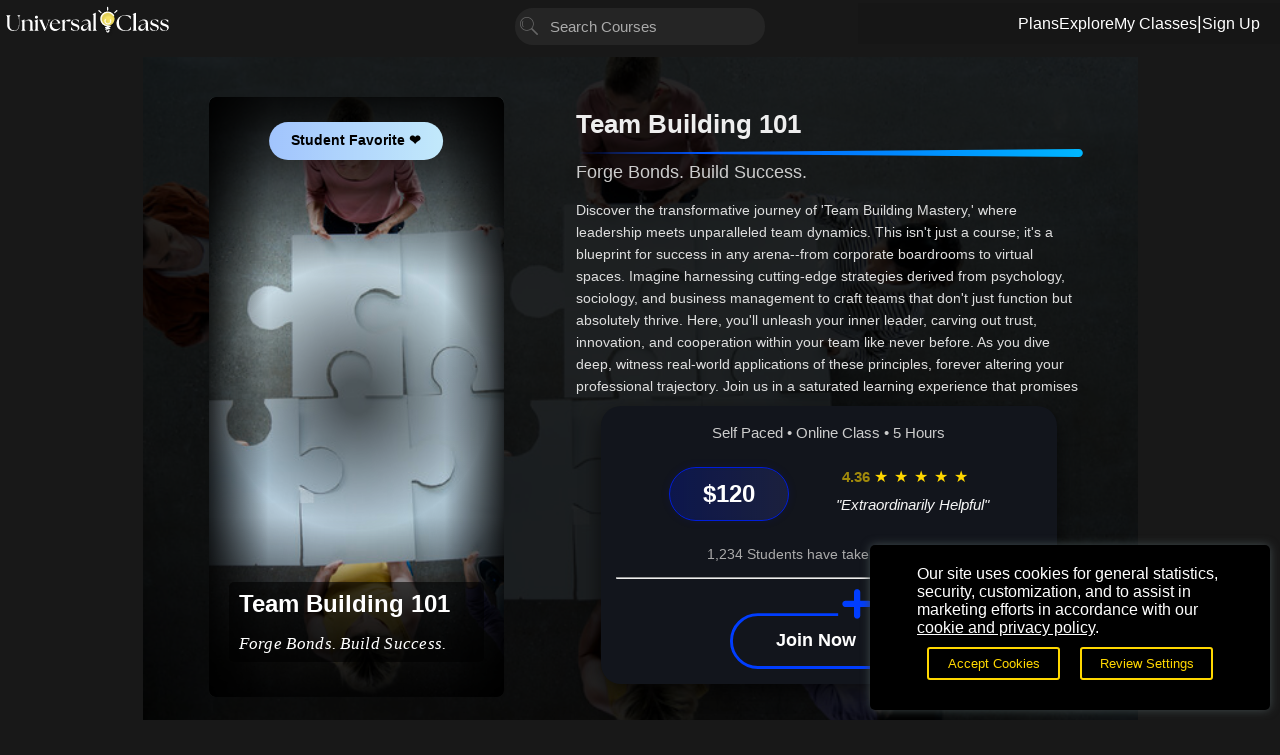

--- FILE ---
content_type: text/html; charset=utf-8
request_url: https://www.universalclass.com/i/course/team-building.htm
body_size: 19557
content:
<!DOCTYPE html>
<html lang="en">
<head>
<meta charset="UTF-8"> 
<title>Online Course: Team Building 101</title>
<script type="application/ld+json"> { "@context": "https://schema.org/", "@id": "https://www.universalclass.com/i/course/team-building.htm", "@type": "Course", "name": "Team Building 101", "description": "This course serves as a comprehensive guide for leaders to master team dynamics across various environments, emphasizing the integration of psychology, sociology, and business management. It highlights modern challenges such as virtual teamwork and provides actionable strategies to both design teams effectively and nurture future leaders.", "isAccessibleForFree": false, "inLanguage": "en", "url": "https://www.universalclass.com/i/course/team-building.htm", "publisher": { "@type": "Organization", "name": "Universal Class, Inc.", "url": "https://www.universalclass.com/i/course/team-building.htm" }, "provider": { "@type": "Organization", "name": "Universal Class, Inc.", "url": "www.universalclass.com" }, "hasCourseInstance": { "@type": "CourseInstance", "courseMode": "Online", "courseWorkload": "PT10H", "instructor": [ { "@type": "Person", "name": "UC Staff" } ] }, "image": [ "https://m.universalclass.com/i/course/teambuilding/lessonteambuilding27028.jpg", "https://m.universalclass.com/i/course/teambuilding/lessonteambuilding27028.jpg", "https://m.universalclass.com/i/images/crn/8900312/stumpbanner.jpg" ], "educationalCredentialAwarded": [{ "@type": "EducationalOccupationalCredential", "name": "Accredited CEU Certificate", "url": "www.universalclass.com", "credentialCategory": "Certificate" }], "offers": [{ "@type": "Offer", "category": "Paid", "priceCurrency": "USD", "price": "95.00" }] } </script>

<meta name="apple-mobile-web-app-capable" content="yes">
<meta name="apple-mobile-web-app-status-bar-style" content="black">

<meta name="format-detection" content="telephone=no">
<meta name="viewport" content="width=device-width,initial-scale=1.0">
<meta name="title" content="Online Course: Team Building 101" />
<meta name="description" content="This course serves as a comprehensive guide for leaders to master team dynamics across various environments, emphasizing the integration of psychology, sociology, and business management. It highlights modern challenges such as virtual teamwork and provides actionable strategies to both design teams effectively and nurture future leaders." />
<meta property="og:title" content="Online Course: Team Building 101"/>
<meta property="og:site_name" content="UniversalClass.com"/>
<meta property="og:type" content="website" /> 
<meta property="og:url" content="https://www.universalclass.com/i/course/team-building.htm"/>
<meta property="og:description" content="This course serves as a comprehensive guide for leaders to master team dynamics across various environments, emphasizing the integration of psychology, sociology, and business management. It highlights modern challenges such as virtual teamwork and provides actionable strategies to both design teams effectively and nurture future leaders." />

<meta itemprop="name" content="Online Course: Team Building 101" />
<meta itemprop="description" content="This course serves as a comprehensive guide for leaders to master team dynamics across various environments, emphasizing the integration of psychology, sociology, and business management. It highlights modern challenges such as virtual teamwork and provides actionable strategies to both design teams effectively and nurture future leaders." />
<meta itemprop="url" content="https://www.universalclass.com/i/course/team-building.htm">

<meta name="twitter:card" content="summary_large_image">
<meta name="twitter:site" content="@universalclass">
<meta name="twitter:creator" content="@universalclass">
<meta name="twitter:title" content="Online Course: Team Building 101">
<meta name="twitter:description" content="This course serves as a comprehensive guide for leaders to master team dynamics across various environments, emphasizing the integration of psychology, sociology, and business management. It highlights modern challenges such as virtual teamwork and provides actionable strategies to both design teams effectively and nurture future leaders.">

<META HTTP-EQUIV="Pragma" CONTENT="no-cache">
<META HTTP-EQUIV="Expires" CONTENT="-1">

<link rel="canonical" href="https://www.universalclass.com/i/course/team-building.htm" />

<meta property="og:image" content="https://m.universalclass.com/i/course/teambuilding/studentbgteambuilding40019.jpg" />
<meta itemprop="image" content="https://m.universalclass.com/i/course/teambuilding/studentbgteambuilding40019.jpg" />
<link rel="image_src" href="https://m.universalclass.com/i/course/teambuilding/studentbgteambuilding40019.jpg" />
<meta name="twitter:image" content="https://m.universalclass.com/i/course/teambuilding/studentbgteambuilding40019.jpg">

<!-- using developer/admin css/js header -->
<link href="https://m.universalclass.com/css/30/uc2025-auto.css?v=dcmbr2425" rel="stylesheet" type="text/css" media="all" />
<link href="https://m.universalclass.com/css/30/legacy.css?v=dcmbr2425" rel="stylesheet" type="text/css" media="all" />
<link href="https://m.universalclass.com/css/20/jqyui.css?v=77" rel="stylesheet" type="text/css" media="all" />
<script type="text/javascript" language="javascript" src="https://m.universalclass.com/js/30/jqy.js"></script>
<script type="text/javascript" language="javascript" src="https://m.universalclass.com/js/30/jqyui.js"></script>
<script type="text/javascript" language="javascript" src="https://m.universalclass.com/js/30/chrt.js"></script>
<script type="text/javascript" language="javascript" src="https://m.universalclass.com/js/30/global40-original.js"></script>
<script type="text/javascript" language="javascript" src="https://m.universalclass.com/js/30/clssadd40-original.js"></script>
<script type="text/javascript" language="javascript" src="https://m.universalclass.com/js/30/insttools40-original.js"></script>
<script type="text/javascript" language="javascript" src="https://m.universalclass.com/js/30/ckeditor/ckeditor.js"></script>




</head>

<body id="bodyid">

<!-- (c) 1999-2025 Universal Class, Inc. - All rights reserved 1/15/2026 10:04:42 AM -->

<div class="viewhidebig">

<div class="uchdr">
	<div class="uclogo">
		<a href="https://www.universalclass.com/index.htm">
			<img src="https://m.universalclass.com/30/www/uclogo.svg" alt="UniversalClass: 1,000+ Online Courses">			
		</a>
	</div>
	<div class="ucsearch">
		<div class="ucsrch-container">
			<form class="ucsrch-form viewhidebig" name="SearchFormWidget" ID="SearchFormWidget" method="post" action="https://www.universalclass.com/search.htm">
	 	<img src="https://m.universalclass.com/30/icons/fff/search.svg" alt="" class="ucsrch-icon">
	 		<input type="text" class="ucsrch-input" name="SearchString" id="searchwidgetstring" value="" placeholder="Search Courses">
			</form>
 	</div>
	</div>
	<div class="ucmenu">		
		<div class="uchpmenu">
		 <a href="https://www.universalclass.com/platinum-membership.htm">Plans</a>
		 <a href="https://www.universalclass.com/catalog.htm">Explore</a>
		 <a href="https://platinum.universalclass.com/myclasses.htm">My Classes</a>
		 <span class="ucdivider">|</span>
		 <a href="JavaScript:OpenModal('/app/2030/x9/mosscreek-modal?FLAG=JoinService&JoinCRN=8900312');">Sign Up</a>
		</div>
	</div>
</div>

</div><!--viewhidebig-->


<div class="viewhidesmall">
<div class="uc_mobile_header">
 <div class="uc_mobile_header_left">
 <button class="uc_mobile_hamburger">&#9776;</button>
	</div>
 <div class="uc_mobile_header_center">	
 <div class="uc_mobile_logo">
			<a href="https://www.universalclass.com/index.htm">
	 <img src="https://m.universalclass.com/30/www/uclogo.svg" alt="UniversalClass: 1,000+ Online Courses">
			</a>
 </div>
 </div>
 <div class="uc_mobile_header_right">
 <div class="uc_mobile_search_icon">
 	<a href="https://www.universalclass.com/catalog.htm"><img src="https://m.universalclass.com/30/icons/fff/search.svg" alt="Explore Courses"></a>	
 </div>
<!--
 <div class="uc_mobile_cart_icon">
 	<a href="Javascript:ViewMyFrontDrop('x9/payment/shoppingcart','FLAG=AddToCart&PurchaseCRN=8900312&CEUOption=2&PurchaseType=course','');"><img src="https://m.universalclass.com/30/icons/fff/shoppingcart.svg" alt="Shopping Cart"></a>
 </div>
-->

 </div>
</div>


<div class="uc_mobile_menu">
	
	<div class="uc_mobile_logo_pulse">
	 <img src="https://m.universalclass.com/30/www/ucicon1.svg" alt="">
	</div>

 <div class="uc_mobile_close_btn">&times;</div>
 <ul>
 <li><a href="https://platinum.universalclass.com/myclasses.htm">My Classes</a></li>
 <li><a href="JavaScript:OpenModal('/app/2030/x9/mosscreek-modal?FLAG=JoinService&JoinCRN=8900312');">Sign Up</a></li>
 <li><a href="https://www.universalclass.com/catalog.htm">Search Courses</a></li>
 <li><a href="https://www.universalclass.com/platinum-membership.htm">Plans & Pricing</a></li>
 <li><a href="https://platinum.universalclass.com/gift-certificates.htm">Gift of Learning</a></li>


<!--
 <li><a href="Javascript:ViewMyFrontDrop('x9/payment/shoppingcart','FLAG=AddToCart&PurchaseCRN=8900312&CEUOption=2&PurchaseType=course','');">Shopping Cart</a></li>
-->

 <li><a href="https://groupenrollments.universalclass.com/">Group Discounts</a></li>
 <li><a href="https://platinum.universalclass.com/logoff.htm">Log Off</a></li>



 </ul>
</div>

<div class="uc_mobile_backdrop"></div>

<script>
 const menu = document.querySelector('.uc_mobile_menu');
 const hamburger = document.querySelector('.uc_mobile_hamburger');
 const closeBtn = document.querySelector('.uc_mobile_close_btn');
 const backdrop = document.querySelector('.uc_mobile_backdrop');

 hamburger.addEventListener('click', () => {
 menu.classList.add('open');
 backdrop.classList.add('active');
 });

 closeBtn.addEventListener('click', () => {
 menu.classList.remove('open');
 backdrop.classList.remove('active');
 });

 backdrop.addEventListener('click', () => {
 menu.classList.remove('open');
 backdrop.classList.remove('active');
 });
</script>

</div><!--viewhidesmall-->



<div class="mainbody">
	<div id="mainbody" role="main" aria-live="polite">


 
<style>
	.uc_benefits_container
	{
 		background: url('https://m.universalclass.com/i/course/teambuilding/lessonteambuilding27028.jpg') no-repeat center center;
 		background-size: cover;
 	}
</style>
<div class="uc_benefits_container">
 <div class="uc_benefits_overlay"></div> 
	 <div class="uc_benefits_content" style="padding:5px;">
	 	
<div class="uc_crn_cover-container" style="background-color:transparent;">

 <!-- New Parent Wrapper -->
 <div class="uc_crn_cover-image-wrapper">
 <div class="uc_crn_cover-image" style="background: url('https://m.universalclass.com/i/course/teambuilding/lessonteambuilding27028.jpg') no-repeat center center/cover;">

 <div class="uc_crn_cover-image-content">


 <div class="uc_top_choice_wrap viewhidebig">
		 <button class="uc_bubble_button uc_bubble_student_favorite">Student Favorite ❤</button>

 </div>



 <div class="uc_crn_cover-text">
	 <h2>Team Building 101</h2>
	 <p>Forge Bonds. Build Success.</p>
 </div>


 </div><!--uc_crn_cover-image-content-->
 </div>
 </div>



 <div class="uc_crn_cover-details">

 <div class="uc_crn_cover-title">Team Building 101
	 <div>
	 	<img src="https://m.universalclass.com/30/www/blueslant.svg" alt="" style="width:100%;height:auto;">
	 </div>
		</div>
 <div class="uc_crn_cover-subtitle">Forge Bonds. Build Success.</div>
<div class="viewhidesmall" style="margin:auto;text-align:center;">
<button class="uc_bubble_button uc_bubble_student_favorite">Student Favorite ❤</button>

</div>
		<div class="uc_crn_cover-details-image">	
			<div class="uc_crn_cover-details-image-wrapper">
				<img src="https://m.universalclass.com/i/course/teambuilding/lessonteambuilding27028.jpg" alt="">
			</div>
		</div>

 <div class="uc_crn_cover-description">
 Discover the transformative journey of 'Team Building Mastery,' where leadership meets unparalleled team dynamics. This isn't just a course; it's a blueprint for success in any arena--from corporate boardrooms to virtual spaces. Imagine harnessing cutting-edge strategies derived from psychology, sociology, and business management to craft teams that don't just function but absolutely thrive. Here, you'll unleash your inner leader, carving out trust, innovation, and cooperation within your team like never before. As you dive deep, witness real-world applications of these principles, forever altering your professional trajectory. Join us in a saturated learning experience that promises not just to elevate your career, but to redefine it. Embark on this unique journey and discover the art of creating high-impact teams that lead to lasting success.
 </div>

 <div class="uc_crn_price_card">
 <div class="uc_crn_price_info">Self Paced • Online Class • 5 Hours</div>
 
 <div class="uc_crn_price_row">
 <div class="uc_crn_price_price_tag">$120</div>
 
 <div class="uc_crn_price_rating_block">
 <div class="uc_crn_price_rating">

 <div class="uc_crn_price_stars">
 <span style="color:#FFD70099;font-weight:bold;">4.36</span> <span class="uc_crn_price_star">★</span> <span class="uc_crn_price_star">★</span> <span class="uc_crn_price_star">★</span> <span class="uc_crn_price_star">★</span> <span class="uc_crn_price_star">★</span>
 </div>
 </div>
 <div class="uc_crn_price_quote">"Extraordinarily Helpful"</div>

 </div>

 </div>
 <div class="uc_crn_price_students">1,234 Students have taken this course</div>

	<hr />
<div class="uc_crn_price_bttns">

 

<div class="uc_bttn_add_container">
 <a href="JavaScript:OpenModal('/app/2030/x9/mosscreek-modal?FLAG=JoinService&JoinCRN=8900312');" class="uc_bttn_add_button">
 Join Now
 </a>
</div>

<!--
 
<div class="uc_bttn_prsnl_container">
 <button onClick="Redirect('https://www.universalclass.com/platinum-membership.htm')" class="uc_bttn_prsnl_button">
 Personal Plans
 </button>
</div>
-->


</div>


 </div>


 </div>
</div>

</div><!--uc_benefits_content-->
</div><!--uc_benefits_container-->
<div class="uc_curriculum_nav">
 <a href="JavaScript:uc_click_section('8900312curriculumdiv');uc_switch_tab('uc_curriculum_ovrvw_id');" class="active" id="uc_curriculum_ovrvw_id">OVERVIEW</a>
 <div class="uc_curriculum_divider"></div>
 <a href="JavaScript:uc_click_section('8900312curriculumdiv');uc_switch_tab('uc_curriculum_crrclm_id');" id="uc_curriculum_crrclm_id">CURRICULUM</a>

	 <div class="uc_curriculum_underline" id="uc_curriculum_underline"></div>
</div>
<div id="8900312curriculumdiv" style="display:none;">


<div class="uc_curriculum_header-container">
 <div class="uc_curriculum_header-info">
 <h1 class="uc_curriculum_header-title">Team Building 101</h1>
 <p class="uc_curriculum_header-crn">CRN: 8900312</p>
 </div>
 <div class="uc_curriculum_header-image">
 <img src="https://m.universalclass.com/i/course/teambuilding/lessonteambuilding27028.jpg" alt="" loading="lazy" onerror="this.src='https://m.universalclass.com/i/course/teambuilding/lessonteambuilding27028.jpg'">
 </div>
</div>


	<!--54246-->
	<div class="uc_curriculumn_container">
	 <h2>Lesson 1. Team Building: A Journey from Cohesion to Success</h2>
	 <p>
	 	Forming effective teams involves more than gathering skilled individuals; it requires strategic insight into team dynamics and roles. Understanding functional, cross-functional, and independent team structures enhances collaborative efforts and drives successful outcomes. 	
	 </p> 	
	</div>
	<!--54247-->
	<div class="uc_curriculumn_container">
	 <h2>Lesson 2. Exploring Team Synergy: Lessons from Maslow's Pyramid</h2>
	 <p>
	 	The evolution of groups into cohesive teams is intricately linked to understanding human psychological needs, as illustrated by Maslow's hierarchy, which underscores the importance of meeting basic security and social needs for effective teamwork. As team members feel safe and acknowledged within their roles, they can contribute more creatively and collaboratively, enhancing the team's overall success and innovation. 	
	 </p> 	
	</div>
	<!--54248-->
	<div class="uc_curriculumn_container">
	 <h2>Lesson 3. Teamwork Unveiled: Fostering Success and Well-being through Collaborative Efforts</h2>
	 <p>
	 	Teamwork boosts individual well-being by fostering an emotionally supportive environment, leading to greater employee productivity and loyalty. This investment pays off with lower turnover rates and a sterling organizational reputation. 	
	 </p> 	
	</div>
	<!--54249-->
	<div class="uc_curriculumn_container">
	 <h2>Lesson 4. The Art of Team Dynamics: Maximizing Resources and Stakeholder Engagement</h2>
	 <p>
	 	Creating impactful teams involves setting strategic goals and aligning them with resources while involving diverse stakeholders. Cross-functional collaboration and stakeholder engagement multiply efforts, leading to innovative solutions that surpass individual capabilities. 	
	 </p> 	
	</div>
	<!--54250-->
	<div class="uc_curriculumn_container">
	 <h2>Lesson 5. Designing High-Impact Teams for Today and Beyond</h2>
	 <p>
	 	Designing a successful team requires the careful selection of personnel based on strategic goals, balancing ambition with available resources. Prioritizing skills and personal qualities over sheer numbers can enhance team effectiveness, paving the way for growth as capabilities expand. 	
	 </p> 	
	</div>
	<!--54251-->
	<div class="uc_curriculumn_container">
	 <h2>Lesson 6. The Intersection of Psychology and Team Dynamics: A Deep Dive</h2>
	 <p>
	 	Diversity is pivotal in team building, where embracing varied perspectives fosters innovation and creativity, leading to enhanced organizational performance. Implementing inclusive strategies, such as open dialogues and mentoring programs, helps integrate diverse voices, fueling collective success and innovation. 	
	 </p> 	
	</div>
	<!--54252-->
	<div class="uc_curriculumn_container">
	 <h2>Lesson 7. Team Dynamics: The Balance of Success and Repercussions</h2>
	 <p>
	 	Innovative participation methods and clear consequences drive team success, promoting diversity and psychological safety for optimal performance. Encouraging feedback and adaptability nurtures a dynamic, inclusive work environment, transforming failures into stepping stones toward shared achievements. 	
	 </p> 	
	</div>
	<!--54253-->
	<div class="uc_curriculumn_container">
	 <h2>Lesson 8. Crafting Team Cohesion: Strategies for Forging Strong Dynamics</h2>
	 <p>
	 	Achieving a successful team requires continuous evaluation and engagement through activities tailored to development stages and individual needs. From casual games to outdoor adventures, find the right blend of activities to encourage innovation, trust, and cooperation. 	
	 </p> 	
	</div>
	<!--54254-->
	<div class="uc_curriculumn_container">
	 <h2>Lesson 9. Emotional Bonds in Team Building</h2>
	 <p>
	 	Effective communication is the foundation of successful team dynamics, improved through targeted exercises that enhance listening, articulation, and non-verbal cues. By engaging in activities like the 'silent line-up' or 'blindfold obstacle course,' teams develop robust communication skills, minimizing misunderstandings. 	
	 </p> 	
	</div>
	<!--54255-->
	<div class="uc_curriculumn_container">
	 <h2>Lesson 10. Mastering Remote Collaboration and Leadership Development</h2>
	 <p>
	 	Virtual teams, driven by technology, enhance organizational reach and innovation by transcending geographical and temporal boundaries, creating continuous operational potential. Success relies on building interconnected teams through strategic communication, robust leadership, and global talent acquisition, leading to heightened productivity and market competitiveness. 	
	 </p> 	
	</div>

	
</div>

<div class="uc_desc_area">
 <div class="uc_desc_card">

<div class="uc_hdrcstm_nm-container">
 <div class="uc_hdrcstm_nm">
 In This Course <div style="display:inline-block;position:relative;margin-right:30px;"><img src="https://m.universalclass.com/30/icons/3dlightbulb.png" alt=""></div>
 </div>
 <div class="uc_gradient_bar" style="background: linear-gradient(to left, rgba(15, 15, 15, 0.7), #0050ff);"></div>
</div>

 
 <ul>
 <li><img src="https://m.universalclass.com/30/icons/fff/stopwatchfff.svg" alt="" style="height:27px;width:auto;adding-right:17px;"> 5 Hours average completion time</li>
 <li><img src="https://m.universalclass.com/30/icons/fff/lightbulbfff.svg" alt="">0.5 CEUs</li>
<li><img alt="" src="https://m.universalclass.com/30/icons/fff/openbookfff.svg"> 10 Lessons</li>
<li><img alt="" src="https://m.universalclass.com/30/icons/fff/clipboardexamfff.svg"> 15 Exams & Assignments</li>
<li><img alt="" src="https://m.universalclass.com/30/icons/fff/dialogfff.svg"> 49 Discussions</li>
<li><img alt="" src="https://m.universalclass.com/30/icons/fff/videoplayerfff.svg"> 10 Videos</li>
<li><img alt="" src="https://m.universalclass.com/30/icons/fff/filesfff.svg"> 11 Reference Files</li>
<li><img alt="" src="https://m.universalclass.com/30/icons/fff/eyeglassesfff.svg"> 74 Articles</li>

 <li><img src="https://m.universalclass.com/30/icons/fff/mobilefriendlyfff.svg" alt="" style="height:27px;width:auto;padding-left:4px;padding-right:15px;"> Mobile Friendly</li>
 <li><img src="https://m.universalclass.com/30/icons/fff/circlecheckfff.svg" alt="" style="height:22px;width:auto;"> Last Updated January 2026</li>

 </ul>
 </div>


 <div class="uc_desc_card2">


<div class="uc_hdrcstm_nm-container">
 <div class="uc_hdrcstm_nm">
 Description <div style="display:inline-block;position:relative;margin-right:30px;"><img src="https://m.universalclass.com/30/icons/3dtextbubble.png" alt=""></div>
 </div>
 <div class="uc_gradient_bar" style="background: linear-gradient(to left, rgba(15, 15, 15, 0.7), #0050ff);"></div>
</div>

<div class="uc_desc_scrll">
		<div class="MsoNormal">
<div style="font-family: Verdana; font-size: 12pt;">
<p><strong>Course Overview: Team Building Mastery</strong></p>

<p>In today's fast-paced and interconnected world, the ability to build effective and cohesive teams is a skill of paramount importance. Whether you're guiding a sports team to victory, managing a group of executives, or navigating the challenges of virtual leadership, the right team dynamics can make all the difference between success and failure. Presenting &quot;Team Building Mastery,&quot; a comprehensive course aimed to equip leaders like you with the tools and knowledge necessary to construct teams that excel.</p>

<p><strong>Course Insight</strong></p>

<p>Dive into a rich tapestry of subjects that meld together to offer a holistic approach to team building. By integrating concepts from psychology, sociology, business management, cultural anthropology, and more, we've curated a course that goes beyond merely listing out exercises. It ensures that every leader comprehends the nuances of team building, ensuring their team's success in diverse scenarios.</p>

<p>Here are some highlights from the course:</p>

<ol>
	<li>
	<p><strong>Modern Challenges of Virtual Business:</strong> As of 2023, nearly 34% of the global workforce operates remotely at least half the time. Learn how to adapt traditional team-building strategies to the virtual world and harness the power of digital tools to enhance team collaboration.</p>
	</li>
	<li>
	<p><strong>Leadership Development:</strong> Building a team isn't just about the members; it's equally about nurturing leaders within. Harness strategies to identify potential leaders and hone their skills for the future.</p>
	</li>
</ol>

<p><strong>Course Breakdown</strong></p>

<ul>
	<li>
	<p><strong>Lesson 1: Types of Teams</strong><br />
	Delve deep into the various categories of teams present in modern workplaces, ranging from cross-functional teams to autonomous workgroups. For instance, while a marketing team might prioritize creativity, a finance team would be driven by analytical skills.</p>
	</li>
	<li>
	<p><strong>Lesson 2: Hierarchy of Needs</strong><br />
	Explore Maslow's Hierarchy of Needs in the context of team members. Understand how satisfying basic to self-fulfillment needs can boost team productivity and morale.</p>
	</li>
	<li>
	<p><strong>Lesson 3: Benefits of Teamwork</strong><br />
	Discover the tangible and intangible benefits of effective teamwork. Did you know companies that promote collaborative working are five times as likely to be high-performing?</p>
	</li>
	<li>
	<p><strong>Lesson 4: Developing Your Team Resources</strong><br />
	Equip yourself with strategies to gauge your team's current resources, identify gaps, and mobilize resources effectively. From skill sets to team budgets, ensure you're leveraging everything at your disposal.</p>
	</li>
	<li>
	<p><strong>Lesson 5: Designing Your Team</strong><br />
	Understand the science and art behind selecting team members, setting team norms, and designing roles that cater to individual strengths.</p>
	</li>
	<li>
	<p><strong>Lesson 6: The Psychology of Team Building</strong><br />
	Dive into the human mind and understand the psychological principles that drive team dynamics. From groupthink to cognitive diversity, grasp what makes or breaks a team.</p>
	</li>
	<li>
	<p><strong>Lesson 7: Participation Methods and Repercussions</strong><br />
	Analyze the ways in which team members can participate and collaborate. Also, understand the consequences of participation, both positive and negative.</p>
	</li>
	<li>
	<p><strong>Lesson 8 &amp; 9: Team Building Activities</strong><br />
	Go beyond traditional icebreakers. Engage in activities backed by science and real-world testing to strengthen bonds, encourage communication, and resolve conflicts.</p>
	</li>
	<li>
	<p><strong>Lesson 10: Virtual Teams and Leadership Development</strong><br />
	With the rise of remote working, grasp the unique challenges posed by virtual teams. Understand how to foster trust, ensure communication, and develop leaders in a virtual environment.</p>
	</li>
</ul>

<p><strong>Why Choose &quot;Team Building Mastery&quot;?</strong></p>

<p>For those eager to master the art and science of creating successful teams, this course offers a comprehensive journey. You won't just be learning concepts; you'll be equipped with actionable strategies and real-world examples to implement in your own teams. So, step forward, and give your teams the leadership they deserve. Join us in &quot;Team Building Mastery&quot; and lay the foundation for your organization's success.</p>
</div>
</div>
</div>
		
 </div>
</div>


<div class="viewhidebig">
	<div class="crnskillcard" style="max-width: 995px; margin: 20px auto;">
	
<div class="uc_hdrcstm_nm-container">
 <div class="uc_hdrcstm_nm">
 Skills You'll Develop <div style="display:inline-block;position:relative;margin-right:30px;"><img src="https://m.universalclass.com/30/icons/3dtrophy.png" alt=""></div>
 </div>
 <div class="uc_gradient_bar" style="background: linear-gradient(to left, rgba(15, 15, 15, 0.7), #0050ff);"></div>
</div>

	 <ul class="crnskills">
	<li class="crnskill">Strategic leadership development</li>
<li class="crnskill">Building team trust</li>
<li class="crnskill">Cultivating emotional intelligence</li>
<li class="crnskill">Effective conflict resolution</li>
<li class="crnskill">Enhanced communication skills</li>
<li class="crnskill">Navigating virtual team dynamics</li>
<li class="crnskill">Resource allocation efficiency</li>
<li class="crnskill">Creative problem-solving</li>
<li class="crnskill">Fostering team collaboration</li>
<li class="crnskill">Leveraging team diversity</li>

	
	 </ul>
	</div>
</div>


<div class="viewhidesmall">
<!--menu-expandable-top.html-->
<div class="uc-expandable-container">
 <div class="uc-expandable-content" id="expandable1" aria-hidden="true">
 <!-- begin content here -->
 

	<div class="crnskillcard" style="max-width: 995px; margin: 20px auto;">
	
<div class="uc_hdrcstm_nm-container">
 <div class="uc_hdrcstm_nm">
 Skills You'll Develop <div style="display:inline-block;position:relative;margin-right:30px;"><img src="https://m.universalclass.com/30/icons/3dtrophy.png" alt=""></div>
 </div>
 <div class="uc_gradient_bar" style="background: linear-gradient(to left, rgba(15, 15, 15, 0.7), #0050ff);"></div>
</div>


 <ul class="crnskills">
	<li class="crnskill">Strategic leadership development</li>
<li class="crnskill">Building team trust</li>
<li class="crnskill">Cultivating emotional intelligence</li>
<li class="crnskill">Effective conflict resolution</li>
<li class="crnskill">Enhanced communication skills</li>
<li class="crnskill">Navigating virtual team dynamics</li>
<li class="crnskill">Resource allocation efficiency</li>
<li class="crnskill">Creative problem-solving</li>
<li class="crnskill">Fostering team collaboration</li>
<li class="crnskill">Leveraging team diversity</li>
	
 </ul>

	</div>

 <!-- end uc-expandable-content here -->
 </div>
 <div class="uc-expandable-overlay" aria-hidden="true"></div>
 <button class="uc-expandable-toggle" aria-controls="expandable1" aria-expanded="false">
 Show More
 </button>

 <div class="uc-expandable-live" aria-live="polite"></div>
</div><!--menu-expandable-bottom.html-->
 

</div>


 <div class="crn_faq">


<!--menu-expandable-top.html-->
<div class="uc-expandable-container">
 <div class="uc-expandable-content" id="expandable1" aria-hidden="true">
 <!-- begin content here -->

 <div class="crn_faq_box">
 
<div class="uc_hdrcstm_nm-container">
 <div class="uc_hdrcstm_nm">
 More About This Course <div style="display:inline-block;position:relative;margin-right:30px;"><img src="https://m.universalclass.com/30/icons/3dthumbtackflipped.png" alt=""></div>
 </div>
 <div class="uc_gradient_bar" style="background: linear-gradient(to left, rgba(15, 15, 15, 0.7), #0050ff);"></div>
</div>

 <ul>
			<li><strong>Engage Diverse Stakeholders</strong>: Maximize resource use and collaboration</li>
<li><strong>Navigate Virtual Challenges</strong>: Adapt to and overcome remote-work obstacles</li>
<li><strong>Master Team Dynamics</strong>: Build cohesive, high-performing teams effortlessly</li>
<li><strong>Cultivate Communication</strong>: Utilize exercises to enhance team interactions</li>
<li><strong>Prioritize Team Roles</strong>: Design teams focusing on skills over numbers</li>
<li><strong>Understand Team Structures</strong>: Explore functional and cross-functional teams</li>
<li><strong>Incorporate Psychology</strong>: Use Maslow's hierarchy to boost team success</li>
<li><strong>Enhance Leadership Skills</strong>: Develop leaders within your team effectively</li>
<li><strong>Blend Scents with Purpose</strong>: Master fragrance blending for creative enhancement</li>
<li><strong>Foster Innovation</strong>: Encourage diverse perspectives for creative solutions</li>
<li><strong>Achieve Team Well-being</strong>: Foster a supportive environment for loyalty</li>

 </ul>
	</div>

 <!-- end uc-expandable-content here -->
 </div>
 <div class="uc-expandable-overlay" aria-hidden="true"></div>
 <button class="uc-expandable-toggle" aria-controls="expandable1" aria-expanded="false">
 Show More
 </button>

 <div class="uc-expandable-live" aria-live="polite"></div>
</div><!--menu-expandable-bottom.html-->



<!--menu-expandable-top.html-->
<div class="uc-expandable-container">
 <div class="uc-expandable-content" id="expandable1" aria-hidden="true">
 <!-- begin content here -->

 <div class="crn_faq_box">
 
<div class="uc_hdrcstm_nm-container">
 <div class="uc_hdrcstm_nm">
 What You'll Achieve <div style="display:inline-block;position:relative;margin-right:30px;"><img src="https://m.universalclass.com/30/icons/3dbarchart.png" alt=""></div>
 </div>
 <div class="uc_gradient_bar" style="background: linear-gradient(to left, rgba(15, 15, 15, 0.7), #0050ff);"></div>
</div>

 <ul>
			<li>Define the unique characteristics of five types of teams, including functional, cross-functional, virtual, self-managed, and independent teams, by analyzing their structure, diversity, and operational dynamics. </li>
<li>Identify effective team-building strategies, such as clear communication, defined roles, setting common goals, and building trust to enhance team cohesion and performance across different team types.</li>
<li>Demonstrate an understanding of Maslow's Hierarchy of Needs by identifying and explaining each tier's relevance to team dynamics.</li>
<li>Describe how fulfilling esteem needs within a workplace setting can enhance team collaboration and individual performance.</li>
<li>Define the strategies used to foster effective communication within a team and describe their impact on organizational outcomes. </li>
<li> Demonstrate the ability to identify key practices for building resilient teams and evaluate their effectiveness in enhancing employee well-being and retention.</li>
<li>Identify specific business objectives and individual team targets within a given organizational framework. </li>
<li> Demonstrate effective stakeholder engagement by aligning organizational resources with defined goals through innovative and collaborative strategies.</li>
<li>Define the key factors involved in determining the optimal team size, including financial constraints and strategic goals alignment, and evaluate its impact on long-term success. </li>
<li>Identify and categorize the essential skills and diverse strengths required to create synergy within a team, and assess their contribution to achieving shared objectives.</li>
<li>Define the psychological factors that enhance team cohesion and productivity by applying learned principles to real-world team-building scenarios. </li>
<li> Demonstrate the application of effective communication strategies within teams to improve trust, problem-solving, and innovation in diverse professional settings.</li>
<li>Define and classify different participation methods to optimize team productivity and psychological safety using real-world examples and current research insights. </li>

 </ul>
	</div>

 <!-- end uc-expandable-content here -->
 </div>
 <div class="uc-expandable-overlay" aria-hidden="true"></div>
 <button class="uc-expandable-toggle" aria-controls="expandable1" aria-expanded="false">
 Show More
 </button>

 <div class="uc-expandable-live" aria-live="polite"></div>
</div><!--menu-expandable-bottom.html-->




</div>
<!--spacer--><div style="height:75px"></div><!--spacer-->
<div class="uc_hdrcstm_nm-container">
 <div class="uc_hdrcstm_nm">
 Discover More Skills Like These <div style="display:inline-block;position:relative;margin-right:30px;"><img src="https://m.universalclass.com/30/icons/3dtarget.png" alt=""></div>
 </div>
 <div class="uc_gradient_bar" style="background: linear-gradient(to left, rgba(15, 15, 15, 0.7), #HEADER_COLOR#);"></div>
</div>
<!-- TagArea -->
<div class="uc_tags-container">
<!-- slide data-->

<a href="/i/subjects/parenting-family.htm" class="uc_tag" style="border-color:#FFB6C1">Parenting and Family <img src="https://m.universalclass.com/30/icons/fff/parentingfff.svg" alt=""></a>
<a href="/i/subjects/finance-management.htm" class="uc_tag" style="border-color:#4CAF50">Financial Management <img src="https://m.universalclass.com/30/icons/fff/money.svg" alt=""></a>
<a href="/i/subjects/healthcare-fitness.htm" class="uc_tag" style="border-color:#28A745">Health & Medicine <img src="https://m.universalclass.com/30/icons/fff/healthfff.svg" alt=""></a>
<a href="/i/subjects/business.htm" class="uc_tag" style="border-color:#0073E6">Business <img src="https://m.universalclass.com/30/icons/fff/briefcasefff.svg" alt=""></a>
<a href="/i/subjects/self-help.htm" class="uc_tag" style="border-color:#4CAF50">Self-Help <img src="https://m.universalclass.com/30/icons/fff/targetfff.svg" alt=""></a>
<a href="/i/subjects/business/finance.htm" class="uc_tag" style="border-color:#FFA500">Management <img src="https://m.universalclass.com/30/icons/fff/applefff.svg" alt=""></a>
<a href="/i/subjects/self-help/self-improvement.htm" class="uc_tag" style="border-color:#32CD32">Self-Improvement <img src="https://m.universalclass.com/30/icons/fff/applefff.svg" alt=""></a>
<a href="/i/subjects/entrepreneurship/small-business-classes.htm" class="uc_tag" style="border-color:#00BFFF">Small Business <img src="https://m.universalclass.com/30/icons/fff/buildingfff.svg" alt=""></a>
<a href="/i/subjects/business/human-resources.htm" class="uc_tag" style="border-color:#1E90FF">Human Resources <img src="https://m.universalclass.com/30/icons/fff/applefff.svg" alt=""></a>


<!-- slide data -->
</div>
<!--spacer--><div style="height:75px"></div><!--spacer-->
<div class="uc_hdrcstm_nm-container">
 <div class="uc_hdrcstm_nm">
 What Others Are Saying <div style="display:inline-block;position:relative;margin-right:30px;"><img src="https://m.universalclass.com/30/icons/3dchatbubble.png" alt=""></div>
 </div>
 <div class="uc_gradient_bar" style="background: linear-gradient(to left, rgba(15, 15, 15, 0.7), #0050ff);"></div>
</div>


<div class="uc_testimonial_container">
<div class="uc_testimonial_card">
 <div class="uc_testimonial_header">
 <div class="uc_testimonial_initials">HC</div>
 <div>
 <div class="uc_testimonial_title">"Extraordinarily Helpful"</div>
 <div class="uc_testimonial_stars">★★★★★</div>
 </div>
 </div>
 <div class="uc_testimonial_text">
 This was a fantastic review of leadership necessities when it comes to leading others.
 </div>
 <div class="uc_testimonial_footer">Hannah C.</div>
</div>

<div class="uc_testimonial_card">
 <div class="uc_testimonial_header">
 <div class="uc_testimonial_initials">MJ</div>
 <div>
 <div class="uc_testimonial_title">"Extraordinarily Helpful"</div>
 <div class="uc_testimonial_stars">★★★★★</div>
 </div>
 </div>
 <div class="uc_testimonial_text">
 it was helpful in getting to understand the type of teams and goals in building teams.
 </div>
 <div class="uc_testimonial_footer">Muhammad J.</div>
</div>

<div class="uc_testimonial_card">
 <div class="uc_testimonial_header">
 <div class="uc_testimonial_initials">SW</div>
 <div>
 <div class="uc_testimonial_title">"Extraordinarily Helpful"</div>
 <div class="uc_testimonial_stars">★★★★★</div>
 </div>
 </div>
 <div class="uc_testimonial_text">
 It was interesting to say the least but overall it is good course to go through.
 </div>
 <div class="uc_testimonial_footer">Spencer W.</div>
</div>




</div>
<!--spacer--><div style="height:75px"></div><!--spacer-->
<div class="uc_hdrcstm_nm-container">
 <div class="uc_hdrcstm_nm">
 Related Courses <div style="display:inline-block;position:relative;margin-right:30px;"><img src="https://m.universalclass.com/30/icons/3dmolecule.png" alt=""></div>
 </div>
 <div class="uc_gradient_bar" style="background: linear-gradient(to left, rgba(15, 15, 15, 0.7), #HEADER_COLOR#);"></div>
</div>
<section class="uc_crnwindow" role="region" aria-labelledby="uc_crnwindow_title">




<div style="height:7px;">&nbsp;</div>


 <!-- Course Grid -->
 <ul class="uc_crnwindow_grid" role="list">



<li class="uc_crnwindow_card" id="crnwin_9770543">
 <a href="/i/course/travel-writing-101.htm">
 <div class="uc_crnwindow_imagewrap">
 <img src="https://m.universalclass.com/i/course/travelwriting101/studytravelwriting10132446.jpg" alt="Travel Writing 101">
 <div class="uc_crnwindow_overlay">

<!-- <button type="button" onClick="" class="uc_crnwindow_info" aria-label="More Information: Travel Writing 101"></button> --->

<button
 type="button"
 class="uc_crnwindow_enroll"
 aria-label="Enroll Now: Travel Writing 101"
 onclick="this.closest('a').click();"
>
 10 Lessons
</button>

 </div>
 </div>
 <h3 class="uc_crnwindow_name">Travel Writing 101</h3>
	</a>
</li>

<li class="uc_crnwindow_card" id="crnwin_8900239">
 <a href="/i/course/performance-appraisals-techniques.htm">
 <div class="uc_crnwindow_imagewrap">
 <img src="https://m.universalclass.com/i/course/performanceappraisals/lessonperformanceappraisals5463.jpg" alt="Job Performance Appraisals - A How To Guide">
 <div class="uc_crnwindow_overlay">

<!-- <button type="button" onClick="" class="uc_crnwindow_info" aria-label="More Information: Job Performance Appraisals - A How To Guide"></button> --->

<button
 type="button"
 class="uc_crnwindow_enroll"
 aria-label="Enroll Now: Job Performance Appraisals - A How To Guide"
 onclick="this.closest('a').click();"
>
 10 Lessons
</button>

 </div>
 </div>
 <h3 class="uc_crnwindow_name">Job Performance Appraisals - A How To Guide</h3>
	</a>
</li>

<li class="uc_crnwindow_card" id="crnwin_7550188">
 <a href="/i/course/internet-marketing-101.htm">
 <div class="uc_crnwindow_imagewrap">
 <img src="https://m.universalclass.com/i/course/internetmarketing/studyinternetmarketing1683.jpg" alt="Internet Marketing Basics">
 <div class="uc_crnwindow_overlay">

<!-- <button type="button" onClick="" class="uc_crnwindow_info" aria-label="More Information: Internet Marketing Basics"></button> --->

<button
 type="button"
 class="uc_crnwindow_enroll"
 aria-label="Enroll Now: Internet Marketing Basics"
 onclick="this.closest('a').click();"
>
 14 Lessons
</button>

 </div>
 </div>
 <h3 class="uc_crnwindow_name">Internet Marketing Basics</h3>
	</a>
</li>

<li class="uc_crnwindow_card" id="crnwin_7550132">
 <a href="/i/course/how-to-write-a-business-plan.htm">
 <div class="uc_crnwindow_imagewrap">
 <img src="https://m.universalclass.com/i/course/businessplan/lessonbusinessplan45463.jpg" alt="How to Write a Business Plan">
 <div class="uc_crnwindow_overlay">

<!-- <button type="button" onClick="" class="uc_crnwindow_info" aria-label="More Information: How to Write a Business Plan"></button> --->

<button
 type="button"
 class="uc_crnwindow_enroll"
 aria-label="Enroll Now: How to Write a Business Plan"
 onclick="this.closest('a').click();"
>
 8 Lessons
</button>

 </div>
 </div>
 <h3 class="uc_crnwindow_name">How to Write a Business Plan</h3>
	</a>
</li>

<li class="uc_crnwindow_card" id="crnwin_8900315">
 <a href="/i/course/operations-management.htm">
 <div class="uc_crnwindow_imagewrap">
 <img src="https://m.universalclass.com/i/course/operationsmanagement/studyoperationsmanagement9052.jpg" alt="Operations Management 101">
 <div class="uc_crnwindow_overlay">

<!-- <button type="button" onClick="" class="uc_crnwindow_info" aria-label="More Information: Operations Management 101"></button> --->

<button
 type="button"
 class="uc_crnwindow_enroll"
 aria-label="Enroll Now: Operations Management 101"
 onclick="this.closest('a').click();"
>
 10 Lessons
</button>

 </div>
 </div>
 <h3 class="uc_crnwindow_name">Operations Management 101</h3>
	</a>
</li>

<li class="uc_crnwindow_card" id="crnwin_9770503">
 <a href="/i/course/preventing-workplace-harassment.htm">
 <div class="uc_crnwindow_imagewrap">
 <img src="https://m.universalclass.com/i/course/workplacehelp/lessonworkplacehelp17974.jpg" alt="Preventing Workplace Harassment">
 <div class="uc_crnwindow_overlay">

<!-- <button type="button" onClick="" class="uc_crnwindow_info" aria-label="More Information: Preventing Workplace Harassment"></button> --->

<button
 type="button"
 class="uc_crnwindow_enroll"
 aria-label="Enroll Now: Preventing Workplace Harassment"
 onclick="this.closest('a').click();"
>
 15 Lessons
</button>

 </div>
 </div>
 <h3 class="uc_crnwindow_name">Preventing Workplace Harassment</h3>
	</a>
</li>

<li class="uc_crnwindow_card" id="crnwin_8900119">
 <a href="/i/course/resume-writing-tutorial.htm">
 <div class="uc_crnwindow_imagewrap">
 <img src="https://m.universalclass.com/i/course/resumewriting/studyresumewriting4988.jpg" alt="Resume Writing">
 <div class="uc_crnwindow_overlay">

<!-- <button type="button" onClick="" class="uc_crnwindow_info" aria-label="More Information: Resume Writing"></button> --->

<button
 type="button"
 class="uc_crnwindow_enroll"
 aria-label="Enroll Now: Resume Writing"
 onclick="this.closest('a').click();"
>
 13 Lessons
</button>

 </div>
 </div>
 <h3 class="uc_crnwindow_name">Resume Writing</h3>
	</a>
</li>

<li class="uc_crnwindow_card" id="crnwin_8900235">
 <a href="/i/course/communication-and-diplomacy-101.htm">
 <div class="uc_crnwindow_imagewrap">
 <img src="https://m.universalclass.com/i/course/communicationdiplomacy/lessoncommunicationdiplomacy1108.jpg" alt="Communicating with Diplomacy and Tact">
 <div class="uc_crnwindow_overlay">

<!-- <button type="button" onClick="" class="uc_crnwindow_info" aria-label="More Information: Communicating with Diplomacy and Tact"></button> --->

<button
 type="button"
 class="uc_crnwindow_enroll"
 aria-label="Enroll Now: Communicating with Diplomacy and Tact"
 onclick="this.closest('a').click();"
>
 8 Lessons
</button>

 </div>
 </div>
 <h3 class="uc_crnwindow_name">Communicating with Diplomacy and Tact</h3>
	</a>
</li>

<li class="uc_crnwindow_card" id="crnwin_9770498">
 <a href="/i/course/community-development.htm">
 <div class="uc_crnwindow_imagewrap">
 <img src="https://m.universalclass.com/i/course/communitydevelopment/studycommunitydevelopment37912.jpg" alt="Community Development 101">
 <div class="uc_crnwindow_overlay">

<!-- <button type="button" onClick="" class="uc_crnwindow_info" aria-label="More Information: Community Development 101"></button> --->

<button
 type="button"
 class="uc_crnwindow_enroll"
 aria-label="Enroll Now: Community Development 101"
 onclick="this.closest('a').click();"
>
 15 Lessons
</button>

 </div>
 </div>
 <h3 class="uc_crnwindow_name">Community Development 101</h3>
	</a>
</li>

<li class="uc_crnwindow_card" id="crnwin_9770502">
 <a href="/i/course/business-organizational-behavior.htm">
 <div class="uc_crnwindow_imagewrap">
 <img src="https://m.universalclass.com/i/course/businessbehavior/lessonbusinessbehavior3965.jpg" alt="Organizational Behavior in Business">
 <div class="uc_crnwindow_overlay">

<!-- <button type="button" onClick="" class="uc_crnwindow_info" aria-label="More Information: Organizational Behavior in Business"></button> --->

<button
 type="button"
 class="uc_crnwindow_enroll"
 aria-label="Enroll Now: Organizational Behavior in Business"
 onclick="this.closest('a').click();"
>
 15 Lessons
</button>

 </div>
 </div>
 <h3 class="uc_crnwindow_name">Organizational Behavior in Business</h3>
	</a>
</li>

<li class="uc_crnwindow_card" id="crnwin_8900268">
 <a href="/i/course/purchasing-vendor-management.htm">
 <div class="uc_crnwindow_imagewrap">
 <img src="https://m.universalclass.com/i/course/purchasing/lessonpurchasing46492.jpg" alt="Purchasing and Vendor Management 101">
 <div class="uc_crnwindow_overlay">

<!-- <button type="button" onClick="" class="uc_crnwindow_info" aria-label="More Information: Purchasing and Vendor Management 101"></button> --->

<button
 type="button"
 class="uc_crnwindow_enroll"
 aria-label="Enroll Now: Purchasing and Vendor Management 101"
 onclick="this.closest('a').click();"
>
 7 Lessons
</button>

 </div>
 </div>
 <h3 class="uc_crnwindow_name">Purchasing and Vendor Management 101</h3>
	</a>
</li>

<li class="uc_crnwindow_card" id="crnwin_7550535">
 <a href="/i/course/start-an-online-business.htm">
 <div class="uc_crnwindow_imagewrap">
 <img src="https://m.universalclass.com/i/course/onlinebusiness/studyonlinebusiness48506.jpg" alt="How to Start and Run an Online Business">
 <div class="uc_crnwindow_overlay">

<!-- <button type="button" onClick="" class="uc_crnwindow_info" aria-label="More Information: How to Start and Run an Online Business"></button> --->

<button
 type="button"
 class="uc_crnwindow_enroll"
 aria-label="Enroll Now: How to Start and Run an Online Business"
 onclick="this.closest('a').click();"
>
 16 Lessons
</button>

 </div>
 </div>
 <h3 class="uc_crnwindow_name">How to Start and Run an Online Business</h3>
	</a>
</li>

<li class="uc_crnwindow_card" id="crnwin_9770501">
 <a href="/i/course/ultimate-secretary-course-package.htm">
 <div class="uc_crnwindow_imagewrap">
 <img src="https://m.universalclass.com/i/course/ultimatesecretary/lessonultimatesecretary37851.jpg" alt="Ultimate Secretary Training Bundle">
 <div class="uc_crnwindow_overlay">

<!-- <button type="button" onClick="" class="uc_crnwindow_info" aria-label="More Information: Ultimate Secretary Training Bundle"></button> --->

<button
 type="button"
 class="uc_crnwindow_enroll"
 aria-label="Enroll Now: Ultimate Secretary Training Bundle"
 onclick="this.closest('a').click();"
>
 0 Lessons
</button>

 </div>
 </div>
 <h3 class="uc_crnwindow_name">Ultimate Secretary Training Bundle</h3>
	</a>
</li>

<li class="uc_crnwindow_card" id="crnwin_8900228">
 <a href="/i/course/interpersonal-communication-101.htm">
 <div class="uc_crnwindow_imagewrap">
 <img src="https://m.universalclass.com/i/course/interpersonalcommunication/lessoninterpersonalcommunication47819.jpg" alt="Interpersonal Communication">
 <div class="uc_crnwindow_overlay">

<!-- <button type="button" onClick="" class="uc_crnwindow_info" aria-label="More Information: Interpersonal Communication"></button> --->

<button
 type="button"
 class="uc_crnwindow_enroll"
 aria-label="Enroll Now: Interpersonal Communication"
 onclick="this.closest('a').click();"
>
 14 Lessons
</button>

 </div>
 </div>
 <h3 class="uc_crnwindow_name">Interpersonal Communication</h3>
	</a>
</li>

<li class="uc_crnwindow_card" id="crnwin_8900195">
 <a href="/i/course/persuasion-techniques-101.htm">
 <div class="uc_crnwindow_imagewrap">
 <img src="https://m.universalclass.com/i/course/persuasiontechniques/studypersuasiontechniques33491.jpg" alt="Persuasion Techniques">
 <div class="uc_crnwindow_overlay">

<!-- <button type="button" onClick="" class="uc_crnwindow_info" aria-label="More Information: Persuasion Techniques"></button> --->

<button
 type="button"
 class="uc_crnwindow_enroll"
 aria-label="Enroll Now: Persuasion Techniques"
 onclick="this.closest('a').click();"
>
 12 Lessons
</button>

 </div>
 </div>
 <h3 class="uc_crnwindow_name">Persuasion Techniques</h3>
	</a>
</li>

<li class="uc_crnwindow_card" id="crnwin_8900122">
 <a href="/i/course/persuasive-writing-101.htm">
 <div class="uc_crnwindow_imagewrap">
 <img src="https://m.universalclass.com/i/course/reportwriting/studyreportwriting24742.jpg" alt="Write to Win: Secrets of Persuasive Writing">
 <div class="uc_crnwindow_overlay">

<!-- <button type="button" onClick="" class="uc_crnwindow_info" aria-label="More Information: Write to Win: Secrets of Persuasive Writing"></button> --->

<button
 type="button"
 class="uc_crnwindow_enroll"
 aria-label="Enroll Now: Write to Win: Secrets of Persuasive Writing"
 onclick="this.closest('a').click();"
>
 13 Lessons
</button>

 </div>
 </div>
 <h3 class="uc_crnwindow_name">Write to Win: Secrets of Persuasive Writing</h3>
	</a>
</li>

<li class="uc_crnwindow_card" id="crnwin_9770483">
 <a href="/i/course/kaizen-101.htm">
 <div class="uc_crnwindow_imagewrap">
 <img src="https://m.universalclass.com/i/course/kaizen/studykaizen27154.jpg" alt="Kaizen 101 - An Introduction">
 <div class="uc_crnwindow_overlay">

<!-- <button type="button" onClick="" class="uc_crnwindow_info" aria-label="More Information: Kaizen 101 - An Introduction"></button> --->

<button
 type="button"
 class="uc_crnwindow_enroll"
 aria-label="Enroll Now: Kaizen 101 - An Introduction"
 onclick="this.closest('a').click();"
>
 12 Lessons
</button>

 </div>
 </div>
 <h3 class="uc_crnwindow_name">Kaizen 101 - An Introduction</h3>
	</a>
</li>

<li class="uc_crnwindow_card" id="crnwin_9770495">
 <a href="/i/course/human-resources-course-bundle.htm">
 <div class="uc_crnwindow_imagewrap">
 <img src="https://m.universalclass.com/i/course/hrcoursebundle/teachhrcoursebundle27745.jpg" alt="Human Resources Productivity Course Bundle">
 <div class="uc_crnwindow_overlay">

<!-- <button type="button" onClick="" class="uc_crnwindow_info" aria-label="More Information: Human Resources Productivity Course Bundle"></button> --->

<button
 type="button"
 class="uc_crnwindow_enroll"
 aria-label="Enroll Now: Human Resources Productivity Course Bundle"
 onclick="this.closest('a').click();"
>
 59 Lessons
</button>

 </div>
 </div>
 <h3 class="uc_crnwindow_name">Human Resources Productivity Course Bundle</h3>
	</a>
</li>

<li class="uc_crnwindow_card" id="crnwin_9770484">
 <a href="/i/course/developing-social-skills.htm">
 <div class="uc_crnwindow_imagewrap">
 <img src="https://m.universalclass.com/i/course/socialskills/studysocialskills6601.jpg" alt="Developing Great Social Skills">
 <div class="uc_crnwindow_overlay">

<!-- <button type="button" onClick="" class="uc_crnwindow_info" aria-label="More Information: Developing Great Social Skills"></button> --->

<button
 type="button"
 class="uc_crnwindow_enroll"
 aria-label="Enroll Now: Developing Great Social Skills"
 onclick="this.closest('a').click();"
>
 12 Lessons
</button>

 </div>
 </div>
 <h3 class="uc_crnwindow_name">Developing Great Social Skills</h3>
	</a>
</li>

<li class="uc_crnwindow_card" id="crnwin_8900093">
 <a href="/i/course/healthy-relationships-101.htm">
 <div class="uc_crnwindow_imagewrap">
 <img src="https://m.universalclass.com/i/course/healthyrelations/lessonhealthyrelations8197.jpg" alt="Healthy Relationships">
 <div class="uc_crnwindow_overlay">

<!-- <button type="button" onClick="" class="uc_crnwindow_info" aria-label="More Information: Healthy Relationships"></button> --->

<button
 type="button"
 class="uc_crnwindow_enroll"
 aria-label="Enroll Now: Healthy Relationships"
 onclick="this.closest('a').click();"
>
 12 Lessons
</button>

 </div>
 </div>
 <h3 class="uc_crnwindow_name">Healthy Relationships</h3>
	</a>
</li>

<li class="uc_crnwindow_card" id="crnwin_8900101">
 <a href="/i/course/interview-skills.htm">
 <div class="uc_crnwindow_imagewrap">
 <img src="https://m.universalclass.com/i/course/interviewskills/studyinterviewskills32396.jpg" alt="Interview Skills">
 <div class="uc_crnwindow_overlay">

<!-- <button type="button" onClick="" class="uc_crnwindow_info" aria-label="More Information: Interview Skills"></button> --->

<button
 type="button"
 class="uc_crnwindow_enroll"
 aria-label="Enroll Now: Interview Skills"
 onclick="this.closest('a').click();"
>
 11 Lessons
</button>

 </div>
 </div>
 <h3 class="uc_crnwindow_name">Interview Skills</h3>
	</a>
</li>

<li class="uc_crnwindow_card" id="crnwin_8900338">
 <a href="/i/course/creative-thinking.htm">
 <div class="uc_crnwindow_imagewrap">
 <img src="https://m.universalclass.com/i/course/creativethinking/lessoncreativethinking32209.jpg" alt="Creative Thinking Skills">
 <div class="uc_crnwindow_overlay">

<!-- <button type="button" onClick="" class="uc_crnwindow_info" aria-label="More Information: Creative Thinking Skills"></button> --->

<button
 type="button"
 class="uc_crnwindow_enroll"
 aria-label="Enroll Now: Creative Thinking Skills"
 onclick="this.closest('a').click();"
>
 12 Lessons
</button>

 </div>
 </div>
 <h3 class="uc_crnwindow_name">Creative Thinking Skills</h3>
	</a>
</li>

<li class="uc_crnwindow_card" id="crnwin_9770494">
 <a href="/i/course/writing-help-course-bundle.htm">
 <div class="uc_crnwindow_imagewrap">
 <img src="https://m.universalclass.com/i/course/writinghelp/studywritinghelp42777.jpg" alt="Writing Help Course Bundle">
 <div class="uc_crnwindow_overlay">

<!-- <button type="button" onClick="" class="uc_crnwindow_info" aria-label="More Information: Writing Help Course Bundle"></button> --->

<button
 type="button"
 class="uc_crnwindow_enroll"
 aria-label="Enroll Now: Writing Help Course Bundle"
 onclick="this.closest('a').click();"
>
 39 Lessons
</button>

 </div>
 </div>
 <h3 class="uc_crnwindow_name">Writing Help Course Bundle</h3>
	</a>
</li>

<li class="uc_crnwindow_card" id="crnwin_7550195">
 <a href="/i/course/learn-workplace-safety.htm">
 <div class="uc_crnwindow_imagewrap">
 <img src="https://m.universalclass.com/i/course/workplacesafety/lessonworkplacesafety17496.jpg" alt="Workplace Safety">
 <div class="uc_crnwindow_overlay">

<!-- <button type="button" onClick="" class="uc_crnwindow_info" aria-label="More Information: Workplace Safety"></button> --->

<button
 type="button"
 class="uc_crnwindow_enroll"
 aria-label="Enroll Now: Workplace Safety"
 onclick="this.closest('a').click();"
>
 13 Lessons
</button>

 </div>
 </div>
 <h3 class="uc_crnwindow_name">Workplace Safety</h3>
	</a>
</li>

<li class="uc_crnwindow_card" id="crnwin_7550193">
 <a href="/i/course/workers-compensation-help.htm">
 <div class="uc_crnwindow_imagewrap">
 <img src="https://m.universalclass.com/i/course/workerscompensation/teachworkerscompensation20608.jpg" alt="Understanding Workers' Compensation">
 <div class="uc_crnwindow_overlay">

<!-- <button type="button" onClick="" class="uc_crnwindow_info" aria-label="More Information: Understanding Workers' Compensation"></button> --->

<button
 type="button"
 class="uc_crnwindow_enroll"
 aria-label="Enroll Now: Understanding Workers' Compensation"
 onclick="this.closest('a').click();"
>
 13 Lessons
</button>

 </div>
 </div>
 <h3 class="uc_crnwindow_name">Understanding Workers' Compensation</h3>
	</a>
</li>




 <!-- Repeat for all courses -->
 </ul>
</section>

<style>
/* Visually hidden utility for labels */
.sr-only {
 position: absolute !important;
 width: 1px; 
 height: 1px; 
 padding: 0; 
 margin: -1px; 
 overflow: hidden; 
 clip: rect(0,0,0,0); 
 border: 0;
}

/* Root container reset */
.uc_crnwindow {
 all: initial;
 font-family: system-ui, sans-serif;
 display: block;
 color: #f5f5f7;
 background: #0e0e10;
 padding: 1rem;
 box-sizing: border-box;
}

/* Title & controls */
.uc_crnwindow_title {
 all: unset;
 font-size: 1.75rem;
 font-weight: 700;
 display: block;
 margin-bottom: 1rem;
 color: #fff;
}

.uc_crnwindow_controls {
 display: flex;
 flex-direction: column;
 gap: 0.75rem;
 margin-bottom: 2rem;
}

.uc_crnwindow_search {
 all: unset;
 box-sizing: border-box;
 width: 100%;
 padding: 0.9rem 1.1rem;
 background: #1a1a1d;
 border-radius: 0.75rem;
 color: #fff;
 font-size: 1rem;
}

.uc_crnwindow_search::placeholder {
 color: #999;
}

.uc_crnwindow_letters {
 display: flex;
 flex-wrap: wrap;
 gap: 0.4rem;
}

.uc_crnwindow_letter {
 all: unset;
 cursor: pointer;
 background: #1c1c20;
 padding: 0.65rem 1rem;
 border-radius: 0.5rem;
 font-weight: 600;
 font-size: 1rem;
 transition: background 0.3s, color 0.3s;
}

.uc_crnwindow_letter:hover,
.uc_crnwindow_letter.active {
 background: #2563eb;
 color: #fff;
}

/* Grid */
.uc_crnwindow_grid {
 display: grid;
 grid-template-columns: 1fr; /* mobile default */
 gap: 1rem;
 padding: 0;
 list-style: none;
}

.uc_crnwindow_card {
 background: #18181b;
 border-radius: 1rem;
 overflow: hidden;
 display: flex;
 flex-direction: column;
 box-shadow: 0 6px 20px rgba(0,0,0,0.4);
 transition: transform 0.25s, box-shadow 0.25s;
}

.uc_crnwindow_card:hover {
 transform: translateY(-6px);
 box-shadow: 0 12px 24px rgba(0,0,0,0.6);
}

/* Image & overlay */
.uc_crnwindow_imagewrap {
 position: relative;
 aspect-ratio: 16/9;
 overflow: hidden;
}

.uc_crnwindow_imagewrap img {
 width: 100%;
 height: 100%;
 object-fit: cover;
 display: block;
}

.uc_crnwindow_overlay {
 position: absolute;
 inset: 0;
 background: linear-gradient(to top, rgba(0,0,0,0.8), transparent);
 display: flex;
 justify-content: flex-end;
 align-items: flex-end;
 padding: 0.75rem;
 opacity: 0;
 transition: opacity 0.3s;
 gap: 0.5rem;
}

.uc_crnwindow_imagewrap:hover .uc_crnwindow_overlay {
 opacity: 1;
}

.uc_crnwindow_info,
.uc_crnwindow_enroll {
 all: unset;
 cursor: pointer;
 background: rgba(255,255,255,0.15);
 color: #fff;
 font-size: 1rem;
 padding: 0.65rem 1rem;
 border-radius: 0.5rem;
 backdrop-filter: blur(6px);
 transition: background 0.3s;
}

.uc_crnwindow_info:hover,
.uc_crnwindow_enroll:hover {
 background: #2563eb;
}

/* Name */
.uc_crnwindow_name {
 all: unset;
 padding: 1rem;
 font-weight: 600;
 font-size: 1.1rem;
 color: #fff;
}

/* Focus outlines */
.uc_crnwindow_letter:focus,
.uc_crnwindow_info:focus,
.uc_crnwindow_enroll:focus,
.uc_crnwindow_search:focus {
 outline: 2px solid #2563eb;
 outline-offset: 2px;
 border-radius: 0.5rem;
}

/* disabled A–Z letter */
.uc_crnwindow_letter.disabled {
 opacity: .4;
 pointer-events: none; /* no clicks */
 cursor: default;
 filter: grayscale(60%);
}
.uc_crnwindow_letter.disabled:focus { outline: none; }

/* Responsive adjustments */
@media (min-width: 480px) {
 .uc_crnwindow_grid {
 grid-template-columns: repeat(2, 1fr);
 gap: 1.25rem;
 }

 .uc_crnwindow_title {
 font-size: 1.6rem;
 }
}

@media (min-width: 768px) {
 .uc_crnwindow_grid {
 grid-template-columns: repeat(auto-fill, minmax(220px, 1fr));
 gap: 1.5rem;
 }

 .uc_crnwindow_title {
 font-size: 1.75rem;
 }
}


/* --- Fix 1: kill first-line-only indent by making the title a block/flex box --- */
.uc_crnwindow_name{
 /* turn the inline back into a box so padding applies to ALL lines */
 display: flex; /* or block; flex lets us center vertically */
 align-items: center; /* vertical centering of the text */
 padding: 0.9rem 1rem; /* keep your spacing */
 line-height: 1.35;
 color: #fff; /* keep explicit since all: unset removed UA styles */
}

/* --- Fix 2: keep titles visually centered within a consistent area --- */
.uc_crnwindow_card a{
 display: flex;
 flex-direction: column;
 height: 100%;
}

.uc_crnwindow_imagewrap{
 flex: 0 0 auto; /* image keeps its natural height */
}

.uc_crnwindow_name{
 /* give the title zone a steady height so short & long names look centered */
 min-height: 72px; /* adjust as desired (≈ 2 lines at current font-size) */
 /* optional: slightly smarter wrapping for long names */
 text-wrap: balance; /* safe to keep; ignored where unsupported */
}

</style>
<script>
(() => {
 // Prevent double-loading this whole module
 if (window.__ucCrnWindowInit) return;
 window.__ucCrnWindowInit = true;

 const debounce = (fn, delay = 120) => {
 let t;
 return (...args) => {
 clearTimeout(t);
 t = setTimeout(() => fn(...args), delay);
 };
 };

 const init = (root) => {
 if (!root || root.dataset.ucInit === "1") return;

 const search = root.querySelector(".uc_crnwindow_search");
 const cards = Array.from(root.querySelectorAll(".uc_crnwindow_card"));
 const letters = Array.from(root.querySelectorAll(".uc_crnwindow_letter"));

 // If markup isn't ready yet, bail (don't mark init so we can retry later)
 if (!search || cards.length === 0) return;

 root.dataset.ucInit = "1";

 const getName = (card) =>
 (card.querySelector(".uc_crnwindow_name")?.textContent || "").toLowerCase();

 // Cache names once
 cards.forEach((c) => {
 c.dataset.ucName = getName(c);
 });

 // Helper to show/hide cards
 const showAll = () => cards.forEach((c) => (c.style.display = ""));
 const applySearch = () => {
 const term = (search.value || "").trim().toLowerCase();
 cards.forEach((c) => {
 const name = c.dataset.ucName || getName(c);
 c.style.display = name.includes(term) ? "" : "none";
 });
 };

 // Search
 if (!search.dataset.ucBound) {
 search.dataset.ucBound = "1";
 search.addEventListener("input", debounce(applySearch, 120), { passive: true });
 }

 // Letter buttons
 letters.forEach((btn) => {
 if (btn.dataset.ucBound) return;
 btn.dataset.ucBound = "1";

 btn.addEventListener(
 "click",
 () => {
 // clear active states
 letters.forEach((l) => {
 l.classList.remove("active");
 l.setAttribute("aria-pressed", "false");
 });

 btn.classList.add("active");
 btn.setAttribute("aria-pressed", "true");

 const letter = (btn.textContent || "").trim().toLowerCase();

 // If they click "All", "#", or empty -> show all
 if (!letter || letter === "#" || letter === "all") {
 showAll();
 return;
 }

 cards.forEach((c) => {
 const name = c.dataset.ucName || getName(c);
 c.style.display = name.startsWith(letter) ? "" : "none";
 });

 // Optional: clear search box when using letters (comment out if you don't want)
 // search.value = "";
 },
 { passive: true }
 );
 });
 };

 const scan = () => document.querySelectorAll(".uc_crnwindow").forEach(init);

 const boot = () => {
 scan();
 // If the widget is injected later, observe and re-scan (debounced)
 new MutationObserver(debounce(scan, 80)).observe(document.body, {
 childList: true,
 subtree: true,
 });
 };

 document.readyState === "loading"
 ? document.addEventListener("DOMContentLoaded", boot, { once: true })
 : boot();
})();
</script>

<script>
/*
 IMPORTANT: '' is a server-side placeholder.
 If it's not replaced before reaching the browser, it will never match an element.
 Keep this only if your server replaces with A/B/C/etc.
*/
(() => {
 const id = "azbyletter_";
 const el = document.getElementById(id);
 if (el) el.classList.add("active");
})();
</script>

<!--spacer--><div style="height:75px"></div><!--spacer--><!--CachedPage Date: 1/15/2026 10:04:45 AM-->

</div><!--mainbodyfromid-->
</div><!--mainbodyfromclass-->




<div class="uc_footer_spacer">&nbsp;</div>

<footer class="uc_footer_container">

<div class="uc_footer_section">
 <h4>Explore</h4>
 <ul class="uc_footer_list">
 	<li><a href="https://www.universalclass.com/catalog.htm">Courses</a></li>
 	<li><a href="https://platinum.universalclass.com/login.htm">Sign In</a></li>
 	<li><a href="https://www.universalclass.com/platinum-membership.htm">Pricing</a></li>
 </ul>
</div>

<div class="uc_footer_section">
 <h4 class="viewhidebig">UniversalClass</h4>
 <h4 class="viewhidesmall">About</h4>
 <ul class="uc_footer_list">
 <li><a href="https://www.universalclass.com/tos.htm">Terms of Service</a></li>
 <li><a href="https://www.universalclass.com/myinterests/privacypolicy.htm">Privacy Policy</a></li>
 <li><a href="https://www.universalclass.com/myinterests/contact.htm">Contact Us</a></li>
 </ul>
</div>

<div class="uc_footer_section viewhidebig">
 <h4>About</h4>
 <ul class="uc_footer_list">
 	<li><a href="https://platinum.universalclass.com/certificate/index.htm">Certificate Verification</a></li>
 <li><a href="https://groupenrollments.universalclass.com/">Group Discounts</a></li>
 	<li><a href="https://platinum.universalclass.com/gift-certificates.htm">Gift a Subscription</a></li>
 </ul>
</div>



</footer>

<div class="uc_footer_bottom">

	&copy; 2025 UniversalClass&trade;
	All rights reserved.


</div>



<div id="nowloadingdiv" class="loaderwrapper" role="Now Loading" aria-live="polite">
	 <div class="loading-container">
 	<div class="sunburst"></div>
 	<div class="loading-circle"></div>
 	<div class="loading-icon"></div>
 	</div>	
</div>

<div id="myPopUp" class="PopUp" role="alertdialog" aria-live="assertive">
 <!-- PopUp content -->
 <div id="PopUpContent" class="PopUp-content">
 <div class="PopUp-header">
		<h2 id="pophdr">Loading...</h2>
		<button type="button" class="ClosePopUpBttn" id="myClosePopUpWindow" aria-label="Close Window" onClick="ClosePopUp();" style="outline:none;">&times;</button>
 </div>
	<div id="popuploading" class="loaderwrapper">
	 <div class="loading-container">
 	<div class="sunburst"></div>
 	<div class="loading-circle"></div>
 	<div class="loading-icon"></div>
 	</div>				
	</div>
 <div id="popbdy" class="PopUp-body" aria-live="polite"></div>
 <div style="clear:both;">&nbsp;</div>
 </div>
</div>

<div id="myBackDrop" class="BackDrop" role="alertdialog" aria-live="polite">
	<!-- BackDrop content -->
	<div id="BackDropContent" class="BackDrop-content" aria-live="polite">
		<div id="backdrophdr"></div>
	 <div id="backdropbdy" ></div>
	</div>
</div>

<div id="myFrontDrop" class="FrontDrop" role="alertdialog" aria-live="polite">
 <!-- FrontDrop content -->
 <div id="FrontDropContent" class="FrontDrop-content" aria-live="polite">
		<div id="frontdrophdr"></div>
	 <div id="frontdropbdy"></div>
	</div>
</div>

<div id="mySideMenuMobile" class="sidemenumobilenav" aria-live="polite">
 <!-- SideMenu content -->
 <button type="button" class="sidemenuclosebtn" onclick="CloseMnu();">&times;</button>
 <div class="dropdownmnuinsidemobile" id="sidemenucontent"></div>
</div>



<!--begin uc_modal-->
 <dialog id="uc_app-modal-template" aria-labelledby="app-modal-title" aria-modal="true">
 <form method="dialog" class="modal-shell" id="app-modal-shell">
 <header class="modal-header" style="display:none;">
 <h2 id="app-modal-title">Loading�</h2>
 <button type="button" id="app-modal-close" aria-label="Close">�</button>
 </header>
 <div id="modal-content-injection" hidden></div>
 </form>
 </dialog>
<!--end uc_modal-->



<script type="text/javascript">
window.iCRN = '8900312';
window.iSiteID = '309';
window.AppURL = '/app/2030/x9/class/';
window.crnAppURL = '/app/2030/x9/class/';
window.AppDirCRN = '/app/2030/x9/class/';
window.crnAppURL = AppDirCRN;
window.MyBaseURL = '/app/2030/';
window.AppDirBase = '/app/2030/';
window.pubAppURL = '/app/2030/x9/';
window.AppDirMyC = '/app/2030/x9/';
window.mycAppURL = AppDirMyC;
// window.sExt = '';
window.sExt = '.aspx';
</script>

<script type="text/javascript" language="javascript" src="https://m.universalclass.com/js/30/uc2025-auto.js?v=dcmbr2425"></script>
<script type="text/javascript" language="javascript" src="https://m.universalclass.com/js/30/uc2025-observer-auto.js?v=dcmbr2425"></script>

<!--DeferJavascript=false-->


<!--EnableGoogleAnalytics=false-->


<!--NoAppStart=true-->

<!--StartClassApp=false-->

<div id="cookiebanner" class="fadeslide cookiebanner" style="display:none;">
 <span>
 Our site uses cookies for general statistics, security, customization, and to assist in marketing efforts in accordance with our 
 <a href="https://www.universalclass.com/myinterests/privacypolicy.htm" style="text-decoration:underline;color:#ffffff;">cookie and privacy policy</a>.
 </span>
 <div>
 <button type="button" onclick="AcceptCookies();">Accept Cookies</button>
 <button type="button" onclick="ViewPubPopUp('cookiesettings','','Cookie Settings');">Review Settings</button>
 </div>
</div>


 
</body>
</html>



--- FILE ---
content_type: image/svg+xml
request_url: https://m.universalclass.com/30/bttns/addcartbutton-grdnt.svg
body_size: -221
content:
<?xml version="1.0" encoding="UTF-8"?><svg id="Layer_1" xmlns="http://www.w3.org/2000/svg" viewBox="0 0 592.83 275"><defs><style>.cls-1{fill:none;stroke:#003dff;stroke-miterlimit:10;stroke-width:10px;}.cls-2{fill:#003dff;}</style></defs><path id="path41" class="cls-2" d="M438.13,0c-6.02,0-10.87,4.85-10.87,10.87v29.3h-29.3c-6.02,0-10.87,4.85-10.87,10.87s4.85,10.87,10.87,10.87h29.3v29.3c0,6.02,4.85,10.87,10.87,10.87s10.87-4.85,10.87-10.87v-29.3h29.3c6.02,0,10.87-4.85,10.87-10.87s-4.85-10.87-10.87-10.87h-29.3V10.87c0-6.02-4.85-10.87-10.87-10.87Z"/><path class="cls-1" d="M372.82,88.03H95.98c-50.25,0-90.98,40.74-90.98,90.98h0c0,50.25,40.74,90.98,90.98,90.98h400.86c50.25,0,90.98-40.74,90.98-90.98h0c0-49.34-39.29-89.49-88.29-90.92"/></svg>

--- FILE ---
content_type: image/svg+xml
request_url: https://m.universalclass.com/30/icons/fff/money.svg
body_size: 433
content:
<?xml version="1.0" encoding="UTF-8"?><svg id="Layer_1" xmlns="http://www.w3.org/2000/svg" viewBox="0 0 267.25 270.22"><defs><style>.cls-1{fill:none;stroke:#fff;stroke-linecap:round;stroke-linejoin:round;stroke-width:14.22px;}</style></defs><line class="cls-1" x1="260.14" y1="142.28" x2="260.14" y2="243.28"/><polyline class="cls-1" points="260.1 162.11 260.1 175.95 260.1 209.62 260.1 243.28"/><ellipse class="cls-1" cx="214.17" cy="142.28" rx="45.93" ry="19.83"/><path class="cls-1" d="M260.1,191.83c0,7.12-8.67,13.34-21.69,16.84-7.02,1.92-15.33,3.01-24.24,3.01s-17.22-1.09-24.24-3.01c-2.79-.74-5.36-1.61-7.69-2.59-8.29-3.46-13.58-8.26-14-13.58-.02-.24-.02-.45-.02-.67"/><path class="cls-1" d="M168.23,243.28c0,7.1,8.67,13.34,21.69,16.83,7.03,1.91,15.35,2.99,24.25,2.99s17.22-1.09,24.25-2.99c13.02-3.49,21.69-9.73,21.69-16.83"/><polyline class="cls-1" points="168.24 142.28 168.24 176.62 168.24 210.28 168.24 233.52 168.24 243.28"/><path class="cls-1" d="M186.63,126.4l-44.68-49.9h-55.47l-55.62,62.12c-6.57,8.27-10.16,18.56-10.16,29.13,0,1.67.05,3.33.16,4.98"/><path class="cls-1" d="M102.24,242.23h31c12.66,0,24.57-3.15,35-8.71"/><path class="cls-1" d="M86.48,74.88s-26.74-28.9-26.76-56.11c-.01-13.54,23.54-18.38,43.53,2.58,12.6,13.21,34.83,10,68.36-11.29,13.54-8.59-6.45,48.05-29.67,66.43"/><path class="cls-1" d="M51.8,230.97c2.14,1.8,4.9,2.89,7.92,2.89h0c6.8,0,12.31-5.51,12.31-12.31h0c0-6.8-5.51-12.32-12.31-12.32h0,0,0c-6.8,0-12.31-5.51-12.31-12.31h0c0-6.8,5.51-12.32,12.31-12.32h0c2.55,0,4.92.78,6.88,2.1"/><line class="cls-1" x1="59.72" y1="184.6" x2="59.72" y2="179.63"/><line class="cls-1" x1="59.72" y1="233.86" x2="59.72" y2="239.86"/><path class="cls-1" d="M59.72,156.38c70.15,1.2,70.14,105.54,0,106.73-70.15-1.2-70.14-105.54,0-106.73Z"/></svg>

--- FILE ---
content_type: image/svg+xml
request_url: https://m.universalclass.com/30/icons/fff/circlecheckfff.svg
body_size: 275
content:
<?xml version="1.0" encoding="UTF-8"?><svg id="Layer_1" xmlns="http://www.w3.org/2000/svg" viewBox="0 0 1262.6 1224.8"><defs><style>.cls-1{fill:#fff;}</style></defs><path class="cls-1" d="M1214.6,373.9c-30.8-72.9-75-138.4-131.2-194.6-56.2-56.2-121.7-100.4-194.6-131.2C813.3,16.2,733.1,0,650.4,0c-157.6,0-307.2,59.6-421.3,167.9-15,14.2-15.6,37.9-1.4,52.9,14.2,15,37.9,15.6,52.9,1.4,100.1-95,231.4-147.3,369.7-147.3s143,14.2,209.3,42.2c64,27.1,121.5,65.8,170.9,115.2,49.4,49.4,88.1,106.9,115.2,170.9,28,66.3,42.2,136.7,42.2,209.3s-14.2,143-42.2,209.3c-27.1,64-65.8,121.5-115.2,170.9s-106.9,88.1-170.9,115.2c-66.3,28-136.7,42.2-209.3,42.2-141.8,0-259.2-38.1-349-113.2-41.1-34.4-76.6-76.8-105.5-126.1-22.7-38.6-41.5-81.7-56.1-128.6l62.9-9.4-127.3-160.4L0,802.9l64.9-9.6c16.8,56.6,39.1,108.7,66.4,155.3,33.3,56.7,74.3,105.7,122,145.6,103.6,86.7,237.2,130.6,397,130.6s162.9-16.2,238.4-48.1c72.9-30.8,138.4-75,194.6-131.2,56.2-56.2,100.4-121.7,131.2-194.6,31.9-75.5,48.1-155.7,48.1-238.4s-16.2-162.9-48.1-238.4l.1-.2Z"/><path class="cls-1" d="M573.4,803.5c9.6,0,19.1-3.7,26.4-11l308.3-308.2c14.6-14.6,14.6-38.3,0-52.9-14.6-14.6-38.3-14.6-52.9,0l-281.9,281.8-110-110c-14.6-14.6-38.3-14.6-52.9,0-14.6,14.6-14.6,38.3,0,52.9l136.4,136.4c7.3,7.3,16.9,11,26.4,11h.2Z"/></svg>

--- FILE ---
content_type: image/svg+xml
request_url: https://m.universalclass.com/30/icons/fff/briefcasefff.svg
body_size: -223
content:
<?xml version="1.0" encoding="UTF-8"?><svg id="Layer_1" xmlns="http://www.w3.org/2000/svg" viewBox="0 0 91.96 77.81"><defs><style>.cls-1{fill:none;stroke:#fff;stroke-linecap:round;stroke-linejoin:round;stroke-width:2.5px;}</style></defs><path class="cls-1" d="M62.85,16.71V7.81c0-3.62-2.93-6.55-6.55-6.55h-21.09c-3.62,0-6.55,2.93-6.55,6.55v8.9"/><path class="cls-1" d="M33.78,16.71V7.81c0-.79.64-1.42,1.42-1.42h21.09c.79,0,1.42.64,1.42,1.42v8.9"/><path class="cls-1" d="M88.8,35.61v37.68c0,1.8-1.54,3.26-3.34,3.26H6.5c-1.8,0-3.19-1.46-3.19-3.26v-37.51"/><path class="cls-1" d="M49.67,42.74c19.23-.63,36.44-5.89,38.27-6.66,1.48-.62,2.76-1.62,2.76-3.22v-12.87c0-1.8-1.46-3.26-3.26-3.26H4.52c-1.8,0-3.26,1.46-3.26,3.26v12.87c0,1.61,1.27,2.6,2.76,3.22,1.84.77,19.04,6.03,38.27,6.66"/><rect class="cls-1" x="42.28" y="36.77" width="7.39" height="11.95"/></svg>

--- FILE ---
content_type: image/svg+xml
request_url: https://m.universalclass.com/30/icons/fff/parentingfff.svg
body_size: 192
content:
<?xml version="1.0" encoding="UTF-8"?><svg id="Layer_1" xmlns="http://www.w3.org/2000/svg" viewBox="0 0 349.9 495.68"><defs><style>.cls-1{fill:#fff;stroke:#fff;stroke-miterlimit:10;}</style></defs><path class="cls-1" d="M118.92,77.52c21.27,0,38.51-17.24,38.51-38.51S140.19.5,118.92.5s-38.51,17.24-38.51,38.51,17.24,38.51,38.51,38.51ZM108.19,48.18h32.4v2.2c0,8.95-7.25,16.2-16.2,16.2h0c-8.95,0-16.2-7.25-16.2-16.2v-2.2Z"/><path class="cls-1" d="M349.16,196.97l-11.12-66.75c-1.56-9.37-10.42-15.69-19.79-14.13-9.37,1.56-15.69,10.42-14.13,19.79l9.62,57.73-13.63,12.93c-7.02,6.66-16.32,10.37-25.99,10.37l-79.21,2.73c-4.66.16-9.21-1.44-12.74-4.49l-16.36-14.12.03-48.21,19.23,17.21c3.96,4.63,9.71,7.22,15.67,7.22,1.33,0,2.67-.13,4-.39l19.81-9.02c-.34,1.98-.53,4.02-.53,6.1,0,19.76,16.02,35.78,35.78,35.78s35.78-16.02,35.78-35.78c0-13.31-7.27-24.91-18.05-31.07,7.2-6.2,9.37-16.78,4.65-25.47-5.44-10.01-17.97-13.71-27.98-8.26l-46.95,22.65-37.63-35.89c-14.86-16.28-86.24-14.26-99.47-.37L5.78,167.18c-7.39,8.23-6.98,20.83.94,28.55l53.75,52.44c1.41,1.37,2.96,2.49,4.61,3.38l-.22,222.5c0,11.19,8.7,20.72,19.88,21.11,11.74.42,21.38-8.97,21.38-20.62v-172.3c0-5.04,4.08-9.12,9.12-9.12s9.12,4.08,9.12,9.12v171.8c0,11.19,8.7,20.72,19.88,21.11,11.74.42,21.39-8.97,21.39-20.62l.14-231.94,9.25,7.25c4.42,3.46,9.59,5.82,15.1,6.89l25.94,5.02v212.29c0,9.26,7.11,17.22,16.36,17.66,9.87.47,18.03-7.4,18.03-17.17v-92.41c0-5.17,4.19-9.35,9.35-9.35s9.35,4.19,9.35,9.35v91.93c0,9.26,7.11,17.22,16.36,17.66,9.87.47,18.03-7.4,18.03-17.17v-213.89c0-6.38,2.62-12.48,7.25-16.87l33.24-31.53c4.14-3.93,6.07-9.67,5.13-15.3ZM240.05,178.96h29.41v1.99c0,8.12-6.58,14.71-14.71,14.71h0c-8.12,0-14.71-6.58-14.71-14.71v-1.99ZM65.09,195.02l-15.38-15,15.38-17.12v32.12Z"/></svg>

--- FILE ---
content_type: text/x-javascript
request_url: https://m.universalclass.com/js/30/uc2025-observer-auto.js?v=dcmbr2425
body_size: 1602
content:
(function () {

  // Simple debounce utility
  const debounce = (fn, delay = 150) => {
    let timer = null;
    return (...args) => {
      clearTimeout(timer);
      timer = setTimeout(() => fn(...args), delay);
    };
  };

  const initWidget = (root) => {
    if (!root || root.__ucInit) return;
    root.__ucInit = true;

    const table = root.querySelector("table");
    const tbody = table.querySelector("tbody");
    const headers = table.querySelectorAll("thead th");
    const search = root.querySelector(".uc_x9admin_filter");

    /* ======================================================
       ROW TEXT CACHE (CRITICAL PERFORMANCE BOOST)
       ====================================================== */
    const rows = tbody.rows;
    for (let i = 0; i < rows.length; i++) {
      const row = rows[i];
      // Cache row text once
      row.__cacheText = row.innerText.toLowerCase();
    }

    /* ======================================================
       SEARCH (DEBOUNCED + CACHED)
       ====================================================== */
    if (search) {
      const filterRows = () => {
        const q = search.value.trim().toLowerCase();

        for (let i = 0; i < rows.length; i++) {
          const row = rows[i];
          // use cached text
          row.style.display = row.__cacheText.includes(q) ? "" : "none";
        }
      };

      search.addEventListener("input", debounce(filterRows, 150));
    }

    /* ======================================================
       SORTING (UNCHANGED, BUT SMALL OPTIMIZATIONS APPLIED)
       ====================================================== */
    headers.forEach((th, idx) => {
      th.addEventListener("click", () => {
        const asc = !th.classList.contains("sort-asc");
        headers.forEach(h => h.classList.remove("sort-asc", "sort-desc"));
        th.classList.add(asc ? "sort-asc" : "sort-desc");

        // Convert HTMLCollection to array once
        const sorted = Array.from(rows).sort((a, b) => {
          const A = a.cells[idx]?.innerText.trim() || "";
          const B = b.cells[idx]?.innerText.trim() || "";

          const nA = parseFloat(A.replace(/,/g, ""));
          const nB = parseFloat(B.replace(/,/g, ""));
          const numeric = !isNaN(nA) && !isNaN(nB);

          if (numeric) return asc ? nA - nB : nB - nA;
          return asc ? A.localeCompare(B) : B.localeCompare(A);
        });

        sorted.forEach(r => tbody.appendChild(r));
      });
    });
  };

  /* ======================================================
     AUTO-INIT + MUTATION OBSERVER (UNCHANGED)
     ====================================================== */
  const start = () => {
    document.querySelectorAll(".uc_x9admin_states").forEach(initWidget);

    new MutationObserver(() => {
      document.querySelectorAll(".uc_x9admin_states").forEach(initWidget);
    }).observe(document.body, { childList: true, subtree: true });
  };

  document.readyState === "loading"
    ? document.addEventListener("DOMContentLoaded", start)
    : start();

})();







/* ------------------------------------------------------------
   IMAGE DROPZONES (unchanged, safe, isolated)
------------------------------------------------------------ */
const initDropzones = () => {
  document.querySelectorAll('.uc_stateeditform-dropzone').forEach(dz => {
    if (dz.dataset.bound === 'true') return;
    dz.dataset.bound = 'true';

    const fileInput = dz.querySelector('.uc_stateeditform-fileinput');
    const preview = dz.querySelector('.uc_stateeditform-preview');

    if (preview && preview.src) preview.style.display = 'block';

    const processFile = file => {
      if (!file || !file.type?.startsWith('image/')) return;
      const reader = new FileReader();
      reader.onload = e => {
        preview.src = e.target.result;
        preview.style.display = 'block';
      };
      reader.readAsDataURL(file);
    };

    dz.addEventListener('click', () => fileInput && fileInput.click());

    dz.addEventListener('dragover', e => {
      e.preventDefault();
      dz.classList.add('drag');
    });

    dz.addEventListener('dragleave', () => dz.classList.remove('drag'));

    dz.addEventListener('drop', e => {
      e.preventDefault();
      dz.classList.remove('drag');
      const file = e.dataTransfer?.files?.[0];
      if (file) {
        processFile(file);
        if (fileInput) fileInput.files = e.dataTransfer.files;
      }
    });

    if (fileInput) {
      fileInput.addEventListener('change', e => {
        const f = e.target.files?.[0];
        if (f) processFile(f);
      });
    }
  });
};

initDropzones();
new MutationObserver(initDropzones).observe(document.body, { childList: true, subtree: true });








  function ShowOrHideDiv(trackId) {
    // hide all tracks
    document.querySelectorAll('.tabTrack').forEach(t => {
      t.style.display = 'none';
      t.setAttribute('aria-hidden', 'true');
    });

    // unselect all tabs
    document.querySelectorAll('.tabs .tab').forEach(b => {
      b.setAttribute('aria-selected', 'false');
    });

    // show requested track
    const track = document.getElementById(trackId);
    if (track) {
      track.style.display = 'flex';          // your .tabTrack uses flex layout
      track.setAttribute('aria-hidden', 'false');
    }

    // select matching button: id like "99002_button" from "TAB_TRACK_99002"
    const crn = (trackId.match(/\d+/) || [null])[0];
    const btn = crn ? document.getElementById(crn + '_button') : null;
    if (btn) btn.setAttribute('aria-selected', 'true');
  }

// 	optional: set an initial default tab on load
//  document.addEventListener('DOMContentLoaded', () => {
//    ShowOrHideDiv('TAB_TRACK_99002');
//  });

--- FILE ---
content_type: image/svg+xml
request_url: https://m.universalclass.com/30/icons/fff/buildingfff.svg
body_size: 1133
content:
<?xml version="1.0" encoding="UTF-8"?><svg id="Layer_1" xmlns="http://www.w3.org/2000/svg" viewBox="0 0 181.72 144.95"><defs><style>.cls-1{fill:#fff;}</style></defs><path class="cls-1" d="M163.19,144.95H18.53c-1.57,0-2.85-1.27-2.85-2.85V44.76c0-1.57,1.27-2.85,2.85-2.85s2.85,1.27,2.85,2.85v94.49h138.96V44.76c0-1.57,1.27-2.85,2.85-2.85s2.85,1.27,2.85,2.85v97.34c0,1.57-1.27,2.85-2.85,2.85Z"/><path class="cls-1" d="M107.48,144.95h-33.23c-1.57,0-2.85-1.27-2.85-2.85v-66.68c0-1.57,1.27-2.85,2.85-2.85h33.23c1.57,0,2.85,1.27,2.85,2.85v66.68c0,1.57-1.27,2.85-2.85,2.85ZM77.09,139.26h27.53v-60.99h-27.53v60.99Z"/><path class="cls-1" d="M178.86,144.95H2.86c-1.57,0-2.85-1.27-2.85-2.85s1.27-2.85,2.85-2.85h176c1.57,0,2.85,1.27,2.85,2.85s-1.27,2.85-2.85,2.85Z"/><path class="cls-1" d="M14.05,47.62c-5.25,0-9.87-2.76-12.35-7.4-2.48-4.63-2.23-10.01.68-14.38L18.72,1.27c.53-.79,1.42-1.27,2.37-1.27h19.93c.98,0,1.89.5,2.41,1.33.52.83.58,1.86.17,2.74l-16.89,35.55c-2.31,4.86-7.28,8-12.66,8ZM22.62,5.7L7.12,29c-1.73,2.6-1.88,5.79-.41,8.54,1.47,2.75,4.22,4.39,7.33,4.39s6.15-1.86,7.52-4.75l14.95-31.48h-13.9Z"/><path class="cls-1" d="M40,47.62c-5.1,0-9.77-2.57-12.5-6.89-2.73-4.31-3.05-9.64-.86-14.24L38.45,1.63c.47-.99,1.47-1.63,2.57-1.63h19.93c.89,0,1.73.42,2.27,1.13.54.71.71,1.64.47,2.5l-9.48,33.26c-1.8,6.32-7.65,10.73-14.22,10.73ZM42.82,5.7l-11.04,23.24c-1.35,2.83-1.15,6.11.53,8.76,1.68,2.65,4.55,4.23,7.69,4.23,4.04,0,7.64-2.71,8.74-6.6l8.45-29.63h-14.36Z"/><path class="cls-1" d="M66.05,47.62h-1.22c-4.68,0-8.98-2.14-11.8-5.88-2.82-3.74-3.7-8.46-2.42-12.96l7.61-26.72c.35-1.22,1.47-2.07,2.74-2.07h19.93c.8,0,1.57.34,2.11.93.54.59.8,1.39.73,2.19l-2.96,31.12c-.73,7.63-7.05,13.39-14.72,13.39ZM63.11,5.7l-7.03,24.65c-.79,2.77-.25,5.67,1.49,7.97,1.73,2.3,4.38,3.61,7.26,3.61h1.22c4.71,0,8.61-3.54,9.05-8.23l2.66-28h-14.65Z"/><path class="cls-1" d="M91.68,47.62h-1.65c-4.16,0-8.14-1.76-10.94-4.84-2.8-3.07-4.17-7.21-3.78-11.35l2.74-28.86c.14-1.46,1.37-2.58,2.83-2.58h19.93c1.47,0,2.7,1.12,2.83,2.58l2.74,28.86c.39,4.14-.99,8.27-3.78,11.35-2.8,3.07-6.78,4.84-10.94,4.84ZM83.48,5.7l-2.5,26.28c-.25,2.58.58,5.06,2.33,6.98,1.74,1.92,4.13,2.97,6.73,2.97h1.65c2.59,0,4.98-1.06,6.73-2.97,1.74-1.92,2.57-4.4,2.32-6.98l-2.5-26.28h-14.75Z"/><path class="cls-1" d="M116.89,47.62h-1.22c-7.67,0-14-5.76-14.72-13.39l-2.96-31.12c-.08-.8.19-1.59.73-2.19.54-.59,1.3-.93,2.11-.93h19.93c1.27,0,2.39.84,2.74,2.07l7.61,26.72c1.28,4.5.4,9.23-2.42,12.96s-7.12,5.88-11.8,5.88ZM103.96,5.7l2.66,28c.45,4.69,4.34,8.23,9.05,8.23h1.22c2.88,0,5.52-1.32,7.26-3.61,1.73-2.3,2.28-5.2,1.49-7.97l-7.02-24.65h-14.65Z"/><path class="cls-1" d="M141.72,47.62c-6.57,0-12.42-4.41-14.22-10.73L118.02,3.63c-.24-.86-.07-1.78.47-2.5s1.38-1.13,2.27-1.13h19.93c1.1,0,2.1.63,2.57,1.63l11.81,24.87c2.19,4.61,1.87,9.93-.86,14.24-2.73,4.31-7.4,6.89-12.5,6.89ZM124.53,5.7l8.45,29.63c1.11,3.89,4.7,6.6,8.74,6.6,3.14,0,6.01-1.58,7.69-4.23,1.68-2.65,1.87-5.93.53-8.76l-11.04-23.24h-14.36Z"/><path class="cls-1" d="M167.67,47.62c-5.38,0-10.35-3.14-12.66-8l-16.89-35.55c-.42-.88-.36-1.92.17-2.74.52-.83,1.43-1.33,2.41-1.33h19.93c.95,0,1.84.48,2.37,1.27l16.34,24.58c2.91,4.38,3.16,9.75.68,14.38-2.48,4.63-7.1,7.4-12.35,7.4ZM145.2,5.7l14.95,31.48c1.37,2.89,4.32,4.75,7.52,4.75s5.86-1.64,7.33-4.39c1.47-2.75,1.32-5.94-.41-8.54l-15.5-23.3h-13.9Z"/><path class="cls-1" d="M57.58,106.62h-22.65c-1.57,0-2.85-1.28-2.85-2.85v-22.65c0-1.57,1.27-2.85,2.85-2.85h22.65c1.57,0,2.85,1.27,2.85,2.85v22.65c0,1.57-1.27,2.85-2.85,2.85ZM37.77,100.92h16.96v-16.96h-16.96v16.96Z"/><path class="cls-1" d="M146.8,106.62h-22.65c-1.57,0-2.85-1.28-2.85-2.85v-22.65c0-1.57,1.27-2.85,2.85-2.85h22.65c1.57,0,2.85,1.27,2.85,2.85v22.65c0,1.57-1.27,2.85-2.85,2.85ZM126.99,100.92h16.96v-16.96h-16.96v16.96Z"/></svg>

--- FILE ---
content_type: image/svg+xml
request_url: https://m.universalclass.com/30/icons/fff/targetfff.svg
body_size: 335
content:
<?xml version="1.0" encoding="UTF-8"?><svg id="Layer_1" xmlns="http://www.w3.org/2000/svg" viewBox="0 0 860.46 935.87"><defs><style>.cls-1{fill:#fff;}</style></defs><path class="cls-1" d="M538.98,405.14l-19.47,32.7c14.34,18.84,22.86,42.33,22.86,67.8,0,61.83-50.31,112.14-112.14,112.14s-112.14-50.31-112.14-112.14,50.31-112.14,112.14-112.14c5.82,0,11.55.45,17.13,1.29l19.5-32.7c-11.73-3-24-4.59-36.63-4.59-81.69,0-148.14,66.45-148.14,148.14s66.45,148.14,148.14,148.14,148.14-66.45,148.14-148.14c0-38.73-14.97-74.07-39.39-100.5Z"/><path class="cls-1" d="M613.68,286.49l-4.41.63-16.95,28.47c53.73,45.87,87.81,114.06,87.81,190.05,0,137.79-112.11,249.9-249.9,249.9s-249.93-112.11-249.93-249.9,112.11-249.93,249.93-249.93c31.71,0,62.07,5.94,90,16.77l16.89-28.35-1.59-4.32c-32.58-12.96-68.13-20.1-105.3-20.1-157.65,0-285.93,128.28-285.93,285.93s128.28,285.9,285.93,285.9,285.9-128.25,285.9-285.9c0-87.9-39.87-166.65-102.45-219.15Z"/><path class="cls-1" d="M737.43,204.71l-20.4,30.72c66.57,70.62,107.43,165.72,107.43,270.21,0,217.38-176.85,394.23-394.23,394.23S36,723.02,36,505.64,212.85,111.41,430.23,111.41c34.95,0,68.82,4.56,101.1,13.14l17.34-32.58c-37.65-10.77-77.37-16.56-118.44-16.56C192.99,75.41,0,268.4,0,505.64s192.99,430.23,430.23,430.23,430.23-193.02,430.23-430.23c0-117.03-46.98-223.29-123.03-300.93Z"/><path class="cls-1" d="M773.42,77.66c-5.83-9.34-16.26-14.24-27.15-12.79l-58.07,7.7-20.88-54.73c-3.92-10.28-13.19-17.1-24.17-17.78-11.02-.69-21.03,4.93-26.19,14.65l-72.76,136.82c-5.9,11.1-6.79,24.23-2.43,36.02l21.83,59.03-148.83,249.85c-5.09,8.54-2.29,19.59,6.25,24.68,2.89,1.72,6.06,2.54,9.19,2.54,6.13,0,12.11-3.14,15.48-8.79l148.83-249.86,62.3-8.91c12.44-1.78,23.57-8.81,30.52-19.28l85.66-129.13c6.08-9.17,6.24-20.67.41-30ZM657.34,216.89c-1.28,1.93-3.33,3.22-5.62,3.55l-56.42,8.07-19.77-53.46c-.8-2.17-.64-4.59.45-6.63l64.2-120.73,19.46,51c2.97,7.79,10.92,12.53,19.18,11.43l54.11-7.17-75.59,113.95Z"/></svg>

--- FILE ---
content_type: text/x-javascript
request_url: https://m.universalclass.com/js/30/insttools40-original.js
body_size: 10853
content:
window.randomK;
var assignmentHash = new Array();
var sLastComment = '';
var comments_field_visible = false;
var ExamBaseScore = 0;
function setComment(sComments,commentfield) {
	// CKEDITOR.instances[**fieldname**].setData(**your data**)
	var sCurrentCommentsData = CKEDITOR.instances[commentfield].getData();
	if ( sCurrentCommentsData ) {
		// something is in here...
	    if (sCurrentCommentsData.search('begininstructorcomments') > -1 ) {
			// alert( 'i deff see instructor comments..' );	
			// alert( sCurrentCommentsData );
			sCurrentCommentsData = sCurrentCommentsData.replace(/(\r\n|\n|\r)/gm," ");
			sCurrentCommentsData = sCurrentCommentsData.replace(/\<\!--begininstructorcomments--\>(.*)\<\!--begininstructorcomments--\>/gi, '');	
			sCurrentCommentsData = sCurrentCommentsData.replace(/\<div\>\<\/div\>/gm,"");
			sCurrentCommentsData = sCurrentCommentsData.replace(/\<div\> \<\/div\>/gm,"");
			sCurrentCommentsData = sCurrentCommentsData.replace(/\<div\>  \<\/div\>/gm,"");
			sCurrentCommentsData = sCurrentCommentsData.replace(/\<div\>&nbsp;\<\/div\>/gm,"");

		}
	}
	sCurrentCommentsData = '<!--begininstructorcomments-->\r <div>' + sComments + '</div> \r<!--begininstructorcomments-->\r\r\r<div></div>'+ sCurrentCommentsData;
	// alert( sCurrentCommentsData );
	CKEDITOR.instances[commentfield].setData(sCurrentCommentsData);
	if ( document.forms['AssignmentGradeForm'] ) {
		var AssignmentGradeForm = document.forms['AssignmentGradeForm'];
		AssignmentGradeForm.InstructorComments.value = sComments;
		sLastComment = stripHTML(sComments);
		var submitdiv = document.getElementById('submitbuttondiv');
		submitdiv.innerHTML = '<table border="0"><tr><td nowrap><input type="submit" name="SubmitWithoutEmail" class="Sortbutton" style="width:175px;" value="Save without Email"></td><td><input type="submit" name="SaveAndSendEmail" class="Sortbutton" style="width:175px;" value="Save & Send to Student"></td></tr></table>';
		if ( document.getElementById('submitbuttondiv2') ) {
			document.getElementById('submitbuttondiv2').innerHTML = submitdiv.innerHTML;
		}
		var explanationdiv = document.getElementById('instructorexplanation');
		if ( explanationdiv.innerHTML ) {
			explanationdiv.innerHTML = '<BR><BR><span style="background-color:#ffffcc;">' + AssignmentGradeForm.explanationfield.value + '</span> <a href="javascript:RemoveExplanation();" style="font-size:10px;color:red;">Remove Explanation</a>';
		}
	}
}
function RemoveExplanation() {
	var explanationdiv = document.getElementById('instructorexplanation');
	explanationdiv.innerHTML = '';
	var AssignmentGradeForm = document.forms['AssignmentGradeForm'];
	AssignmentGradeForm.explanationfield.value = '';
}

function QuickGradeAssignment(score,percentage) {
	if ( percentage == '100' || percentage == '95' ) {
		// randomK('Great Job');
	} else if ( percentage == '90'  || percentage == '85' ) {
		// randomK('Good Job');
	} else if ( percentage == '80' ) {
		// randomK('Above Average');
	} else if ( percentage == '75'  || percentage == '70' ) {
		// randomK('Needs Improvement');
	} else if ( percentage == '0' ) {
		// randomK('Not Acceptable');
	}
	if (!comments_field_visible) {
		EditComments();
	}
	var AssignmentGradeForm = document.forms['AssignmentGradeForm'];
	AssignmentGradeForm.Score.value = score;

	if ( document.forms['AssignmentGradeForm'] ) {
		var AssignmentGradeForm = document.forms['AssignmentGradeForm'];
		var submitdiv = document.getElementById('submitbuttondiv');
		submitdiv.innerHTML = '<table border="0"><tr><td nowrap><input type="submit" name="SubmitWithoutEmail" class="Sortbutton" style="width:175px;" value="Save without Email"></td><td><input type="submit" name="SaveAndSendEmail" class="Sortbutton" style="width:175px;" value="Save & Send to Student"></td></tr></table>';
		if ( document.getElementById('submitbuttondiv2') ) {
			document.getElementById('submitbuttondiv2').innerHTML = submitdiv.innerHTML;
		}
		var explanationdiv = document.getElementById('instructorexplanation');
		if ( explanationdiv.innerHTML ) {
			explanationdiv.innerHTML = '<BR><BR><span style="background-color:#ffffcc;">' + AssignmentGradeForm.explanationfield.value + '</span> <a href="javascript:RemoveExplanation();" style="font-size:10px;color:red;">Remove Explanation</a>';
		}
	}

}
function giveMaxPoints() {
	var retakearea = document.getElementById('forceexamretakeid');
	retakearea.style.display = 'none';
	var gradebuttons = document.getElementById('gradebuttons_id');
	gradebuttons.style.display = 'block';	
	var thisexamarea = document.getElementById('examareaid');
	thisexamarea.style.display = 'none';

	var sgivemaxpointsarea = document.getElementById('givemaxpointsarea');
	sgivemaxpointsarea.style.display = 'block';	

	var sActionType_ID = document.getElementById('ActionType_ID');
	sActionType_ID.value = 'GiveMaxPoints';
}

function retakeExam() {

	var sgivemaxpointsarea = document.getElementById('givemaxpointsarea');
	sgivemaxpointsarea.style.display = 'none';	
	var retakearea = document.getElementById('forceexamretakeid');
	retakearea.style.display = 'block';
	var gradebuttons = document.getElementById('gradebuttons_id');
	gradebuttons.style.display = 'block';	
	var thisexamarea = document.getElementById('examareaid');
	thisexamarea.style.display = 'none';
	var sActionType_ID = document.getElementById('ActionType_ID');
	sActionType_ID.value = 'ForceExamRetake';

	CKEDITOR.instances['InstructorComments_id'].setData('Unfortunately, your exam grade is not passing. I\'m allowing you to re-take this exam. Please try again.');	

}
function updateQuestionScore(form_id,popwindow_id,student_cn,quiz_id) {
	submitFormBackend('class/instructor/gradebookstudents-edit','',form_id,popwindow_id);
    setTimeout(function () {
		updateDivContent('class/instructor/gradebookstudents-edit','FLAG=UpdateExamGradeDiv&StudentCn='+student_cn+'&QuizID='+quiz_id,'ExamGradeArea');	
    }, 1000);
	ClearCache();
}
function ViewAllExamQuestions() {
	if (document.getElementById('IncorrectExamAnswersTable')) {
		document.getElementById('IncorrectExamAnswersTable').style.display='none';
	}
	if (document.getElementById('ViewAllQuestionsButton')) {
		document.getElementById('ViewAllQuestionsButton').style.display='none';
	}
	if (document.getElementById('AllExamAnswersTable')) {
		document.getElementById('AllExamAnswersTable').style.display='block';
	}
	if (document.getElementById('ViewQuestionsMissedButton')) {
		document.getElementById('ViewQuestionsMissedButton').style.display='inline-block';
	}
	ResizeMainPage();
}
function ViewOnlyIncorrectExamQuestions() {
	if (document.getElementById('IncorrectExamAnswersTable')) {
		document.getElementById('IncorrectExamAnswersTable').style.display='block';
	}
	if (document.getElementById('ViewAllQuestionsButton')) {
		document.getElementById('ViewAllQuestionsButton').style.display='inline-block';
	}
	if (document.getElementById('AllExamAnswersTable')) {
		document.getElementById('AllExamAnswersTable').style.display='none';
	}
	if (document.getElementById('ViewQuestionsMissedButton')) {
		document.getElementById('ViewQuestionsMissedButton').style.display='none';
	}
	ResizeMainPage();
}
function QuickGradeQuestion(score,item) {
	var ExamGradeForm = document.forms['AssessQuizForm'];
	ExamGradeForm[item].value = score;
	var submitdiv = document.getElementById('submitbuttondiv');
	submitdiv.innerHTML = '<table border="0"><tr><td nowrap><input type="submit" name="SaveWithoutEmail" value="Save without Email" class="Sortbutton" style="width:175px;" ></td><td nowrap><input type="submit" name="SaveAndSend" value="Save & Send to Student" class="Sortbutton" style="width:175px;" ></td></tr></table>';
	if ( document.getElementById('submitbuttondiv2') ) {
		document.getElementById('submitbuttondiv2').innerHTML = submitdiv.innerHTML;
	}
}

function EditComments() {
	comments_field_visible = true;
	var commentsfield = document.getElementById('instcommentsview2');
	commentsfield.innerHTML = '<B>Instructor Comments:</B><div style="text-align:center;"><textarea rows="6" cols="50" name="instcommentsfield" onFocus="document.forms[\'AssignmentGradeForm\'].instcommentsfield.select();" onChange="document.forms[\'AssignmentGradeForm\'].InstructorComments.value=document.forms[\'AssignmentGradeForm\'].instcommentsfield.value;">' + sLastComment + '</textarea></div>';
	ResizeMainPage();
}

function FileUploadList() {
	var fileuploadlist = '<div style="background-color:#ffffcc;color:red;padding:5px;border:1px solid #cccccc;"> <select name="FileUploadID" id="FileUploadID"><option value="">No File Selected</option>';
	fileuploadlist += '</select> </div>';
	var fileuploadarea = document.getElementById('showfileupload');
	fileuploadarea.innerHTML = fileuploadlist;
}

function updateGradeView(iTotalValue,iItemValue) {
	if ( document.getElementById('ChooseGradeID') ) {
		var selectBox = document.getElementById('ChooseGradeID');
		if (!iItemValue) {
			iItemValue = selectBox.options[selectBox.selectedIndex].value;
		}
		var iPercentage = (Math.round( (iItemValue / iTotalValue)  * 100 ));
		selectBox.value = (iItemValue);	
		if (iPercentage == 100) {
			document.getElementById('gradpercentareaid').innerHTML = '100%';
		} else {
			document.getElementById('gradpercentareaid').innerHTML = ' ~ ' + iPercentage + '%';
		}
		if (iPercentage < 70) {
			document.getElementById('gradpercentareaid').className = 'choosegradeareared';
		} else {
			document.getElementById('gradpercentareaid').className = 'choosegradeareagreen';
		}
	}
	updateExplanation();
	showGradeButtonsArea();
}

function showGradeButtonsArea() {
	if (document.getElementById('feedbackarea_id')) {
		var feedbackareaid = document.getElementById('feedbackarea_id');
		feedbackareaid.style.display = 'block';
	}
	if (document.getElementById('studentsubmionviewonly_id')) {
		var studentsubmionviewonlyid = document.getElementById('studentsubmionviewonly_id');
		studentsubmionviewonlyid.style.display = 'none';
	}
	if (document.getElementById('gradebuttons_id')) {
		var gradebuttonsarea = document.getElementById('gradebuttons_id');
		gradebuttonsarea.style.display = 'block';
	}
	if (document.getElementById('gradebuttons2_id')) {
		var gradebuttonsarea2 = document.getElementById('gradebuttons2_id');
		gradebuttonsarea2.style.display = 'block';
	}
	ResizeMainPage();
}

function updateExplanation(removeit) {
	var sCurrentCommentsData = CKEDITOR.instances['InstructorComments_id'].getData();
	var removeButton = document.getElementById('removeexplanation_id');
	var addButton = document.getElementById('addexplanation_id');
	if ( sCurrentCommentsData ) {
		// something is in here...
	    if (sCurrentCommentsData.search('instructorexplanation') > -1 ) {
			// alert( 'i deff see instructor comments..' );	
			// alert( sCurrentCommentsData );
			sCurrentCommentsData = sCurrentCommentsData.replace(/(\r\n|\n|\r)/gm," ");
			sCurrentCommentsData = sCurrentCommentsData.replace(/\<\!--instructorexplanation--\>(.*)\<\!--instructorexplanation--\>/gi, '');	
			sCurrentCommentsData = sCurrentCommentsData.replace(/\<div\>\<\/div\>/gm,"");
			sCurrentCommentsData = sCurrentCommentsData.replace(/\<div\> \<\/div\>/gm,"");
			sCurrentCommentsData = sCurrentCommentsData.replace(/\<div\>  \<\/div\>/gm,"");
			sCurrentCommentsData = sCurrentCommentsData.replace(/\<div\>&nbsp;\<\/div\>/gm,"");

		}
	}			
	if (removeit) {
		removeButton.style.display = 'none';
		addButton.style.display = 'inline-block';
		sCurrentCommentsData = sCurrentCommentsData + '\r\r\r';
	} else {
		removeButton.style.display = 'inline-block';
		addButton.style.display = 'none';
		sCurrentCommentsData = sCurrentCommentsData + '\r\r\r<div></div><!--instructorexplanation-->\r <div> ' + document.getElementById('instructorexplanation').innerHTML + ' </div> \r <!--instructorexplanation-->\r';
	}
	CKEDITOR.instances['InstructorComments_id'].setData(sCurrentCommentsData);	
	ResizeMainPage();
}

function SortRecord(divID,recordDirection,sPageType,sFormName) {
	if ( !document.getElementById(divID) ) {
		return false;
	}
	var oDiv = document.getElementById(divID) ;
	var childDivs = document.getElementById('DBSearchResults').getElementsByTagName('div');

	var oRecords = [];
	var iRecordCount = 0;

	for( i=0; i< childDivs.length; i++ )
	{
		var childDiv = childDivs[i];
	 	if ( childDiv.id.search("SortRow") > -1 ) {
			oRecords[iRecordCount] = childDivs[i]
			iRecordCount++;
		}
	}

	for( i=0; i< oRecords.length; i++ )
	{
		var childDiv = oRecords[i];
	 	if ( childDiv.id.search("SortRow") > -1 ) {
	 		if (divID == childDiv.id) {
				var prevDiv;
				var nextDiv;
			 	if ( i > 0 ) {
			 		prevDiv = oRecords[i-1];
			 	}
			 	if ( i < (oRecords.length)-1 ) {
			 		nextDiv = oRecords[i+1];	
			 	}
	 			if (recordDirection == 'up') {
					if (i > 0) {
						var sDiv1 =	childDiv.innerHTML;
						var sDiv2 = prevDiv.innerHTML;
						var sDiv1ID = childDiv.id;
						var sDiv2ID = prevDiv.id;
						prevDiv.innerHTML = sDiv1;
						childDiv.innerHTML = sDiv2;
						prevDiv.id = sDiv1ID;
						childDiv.id = sDiv2ID;
						break;
					}
	 			} else {
					if (i < (oRecords.length)-1) {
						var sDiv1 =	childDiv.innerHTML;
						var sDiv2 = nextDiv.innerHTML;
						var sDiv1ID = childDiv.id;
						var sDiv2ID = nextDiv.id;
						nextDiv.innerHTML = sDiv1;
						childDiv.innerHTML = sDiv2;
						nextDiv.id = sDiv1ID;
						childDiv.id = sDiv2ID;
						break;
	 				
	 				}
				}
	 		}	
	 	}
	}

	// Reset Everything...
	childDivs = document.getElementById('DBSearchResults').getElementsByTagName('div');
	oRecords = [];
	iRecordCount = 0;
	for( i=0; i< childDivs.length; i++ )
	{
		var childDiv = childDivs[i];
	 	if ( childDiv.id.search("SortRow") > -1 ) {
			oRecords[iRecordCount] = childDivs[i]
			iRecordCount++;
		}
	}
	if ( document.getElementById('SortIDs') ) {
		var oFormSortIDs = document.getElementById('SortIDs');
		oFormSortIDs.value = '';
		for( i=0; i< oRecords.length; i++ )
		{
			oFormSortIDs.value = oFormSortIDs.value + oRecords[i].id + ',';	
		}
	}
	oFormSortIDs.value = oFormSortIDs.value.replace(/SortRow/g, "");

    $.post(MyBaseURL+sPageType+sExt, $( "#"+sFormName ).serialize() , function(data, status){
    	if (data == 'error') {
    		DisplayPopUpContent('Error',"We're sorry, there as an error processing your request. Please try again later.");		
			ClearCache();
    	} else {
			ClearCache();
		}
    }).fail(function(){ 
		ShowErrorMessage();
	});

}
function randomK (stype,student_cn,editor_id) {
	var sPageType = 'class/instructor/gradebookstudents-edit';
	var sParams = 'StudentCn='+student_cn+'&FLAG=GetKComment&Type='+encodeURIComponent(stype);
	if (!sParams) {
		sQS = '?rs='+UQS(10);
	} else {
		sQS = '?'+sParams+'&rs='+UQS(10);
	}
	logit('Executing: randomK()');
    $.get(MyBaseURL+sPageType+sExt+sQS, function(data, status){
    	setComment( data, editor_id );		
		return;
    }).fail(function(){ 
		// ShowErrorMessage();
		// do nothing?
		logit( 'Error: randomK - ' + sPageType );
	});
return;
// no longer in use REMOVE (below/rest of function)

var randomnumber=0;
var quoteHash = new Array();
var sComments = '';
quoteHash['above average_1'] = '<div style="font-size:19px;"><strong style="font-size: 12pt">Good try!</strong> </div>';
quoteHash['above average_2'] = '<div style="font-size:19px;">Nice Effort! Keep trying. </div>';
quoteHash['above average_3'] = '<div style="font-size:19px;"><span style="font-size: 12pt">Pretty good, but pay attention to the details.</span> </div>';
quoteHash['above average_4'] = '<div style="font-size:19px;">I know you\'re working hard on this, but please keep trying. It\'s not easy to grasp. </div>';
quoteHash['above average_5'] = '<div style="font-size:19px;"><strong>Good!!<br /></strong></div>';
quoteHash['above average_6'] = '<div style="font-size:19px;">Pretty good, but always room for improvement. </div>';
quoteHash['above average_7'] = '<div style="font-size:19px;">OK, this will work.</div>';
quoteHash['above average_8'] = '<div style="font-size:19px;">This will work. <img border="0" align="absMiddle" src="/editor_uc/CuteEditor_Files/Images/emsmile.gif"  alt="" /></div>';
quoteHash['above average_9'] = '<div style="font-size:19px;">This is acceptable. <img border="0" align="absMiddle" src="/editor_uc/CuteEditor_Files/Images/emsmile.gif"  alt="" /></div>';
quoteHash['above average_10'] = '<div style="font-size:19px;">Not bad, good try. Keep going with it. <img border="0" align="absMiddle" src="/editor_uc/CuteEditor_Files/Images/emteeth.gif"  alt="" /></div>';
quoteHash['above average_11'] = '<div style="font-size:19px;">OK, but need more details.</div>';
quoteHash['good job_1'] = '<div style="font-size:19px;">Good job! </div>';
quoteHash['good job_2'] = '<div style="font-size:19px;">You have done a good job on this. </div>';
quoteHash['good job_3'] = '<div style="font-size:19px;"><strong>Well done.</strong> </div>';
quoteHash['good job_4'] = '<div style="font-size:19px;">Thanks, well done. :-)  </div>';
quoteHash['good job_5'] = '<div style="font-size:19px;">Very nice. :-) Thank you. </div>';
quoteHash['good job_6'] = '<div style="font-size:19px;"><strong style="font-size: 14pt; color: #000080">Nice job!</strong> </div>';
quoteHash['good job_7'] = '<div style="font-size:19px;"><span style="color: red;">You did it!<br /></span></div>';
quoteHash['good job_8'] = '<div style="font-size:19px;">Very interesting stuff! </div>';
quoteHash['good job_9'] = '<div style="font-size:19px;">That\'s great, and good luck moving forward! </div>';
quoteHash['good job_10'] = '<div style="font-size:19px;">Thanks for the effort on this. </div>';
quoteHash['good job_11'] = '<div style="font-size:19px;">Thanks, this is a good submission. </div>';
quoteHash['good job_12'] = '<div style="font-size:19px;">Thanks, good job. </div>';
quoteHash['good job_13'] = '<div style="font-size:19px;">Thanks, nice work. </div>';
quoteHash['good job_14'] = '<div style="font-size:19px;">Good work. </div>';
quoteHash['good job_15'] = '<div style="font-size:19px;"><strong><em>Thanks, this is a good effort.</em></strong></div>';
quoteHash['good job_16'] = '<div style="font-size:19px;"><span style="font-size: 14pt">Nice effort on this.</span></div>';
quoteHash['good job_17'] = '<div style="font-size:19px;">OK, nice effort, keep up the good work. <img border="0" align="absMiddle" src="/editor_uc/CuteEditor_Files/Images/emthup.gif"  alt="" /></div>';
quoteHash['good job_18'] = '<div style="font-size:19px;"><span style="font-family: Times New Roman; font-size: 14pt">Very good. Thank you for your effort. <img border="0" align="absMiddle" src="/editor_uc/CuteEditor_Files/Images/face1.gif"  alt="" /></span></div>';
quoteHash['good job_19'] = '<div style="font-size:19px;">Nice try. Keep up the quality work. <img border="0" alt="" src="/editor_uc/CuteEditor_Files/Images/emsmile.gif" align="absMiddle"> </div>';
quoteHash['good job_20'] = '<div style="font-size:19px;"><em>You\'re doing well, keep going.</em> <img border="0" align="absMiddle" src="/editor_uc/CuteEditor_Files/Images/emstar.gif"  alt="" /><img border="0" align="absMiddle" src="/editor_uc/CuteEditor_Files/Images/emthup.gif"  alt="" /></div>';
quoteHash['good job_21'] = '<div style="font-size:19px;">OK, good effort. Keep going. <img border="0" align="absMiddle" src="/editor_uc/CuteEditor_Files/Images/emsmiled.gif"  alt="" /></div>';
quoteHash['good job_22'] = '<div style="font-size:19px;"><div style="font-family: Verdana"><br /><span style="font-size: 12pt">OK, good job, let me know if you have any questions. <img border="0" align="absMiddle" src="/editor_uc/CuteEditor_Files/Images/face1.gif"  alt="" /></span></div></div>';
quoteHash['good job_23'] = '<div style="font-size:19px;"><div><span style="font-family: Comic Sans MS; font-size: 12pt">OK, this is fine. Let me know if you have any questions. <img border="0" align="absMiddle" src="/editor_uc/CuteEditor_Files/Images/emteeth.gif"  alt="" /></span></div></div>';
quoteHash['good job_24'] = '<div style="font-size:19px;">Nice job.&nbsp;<img border="0" align="absMiddle" src="/editor_uc/CuteEditor_Files/Images/emthup.gif"  alt="" /> You seem to be doing well. <img border="0" align="absMiddle" src="/editor_uc/CuteEditor_Files/Images/face1.gif"  alt="" /></div>';
quoteHash['good job_25'] = '<div style="font-size:19px;"><div>This is good. Interesting read. </div></div>';
quoteHash['good job_26'] = '<div style="font-size:19px;"><div>Thank you for sharing this with me. </div></div>';
quoteHash['good job_27'] = '<div style="font-size:19px;"><div>Good analysis. Thanks</div></div>';
quoteHash['good job_28'] = '<div style="font-size:19px;"><div><span style=\'font-size: 12pt; font-family: "Calibri",sans-serif; mso-fareast-font-family: "Times New Roman"; mso-bidi-font-family: "Times New Roman"; mso-ansi-language: EN-US; mso-fareast-language: EN-US; mso-bidi-language: AR-SA\'>I like your answer</span>!</div></div>';
quoteHash['good job_29'] = '<div style="font-size:19px;"><div><span style=\'font-size: 12pt; font-family: "Calibri",sans-serif; mso-fareast-font-family: "Times New Roman"; mso-bidi-font-family: "Times New Roman"; mso-ansi-language: EN-US; mso-fareast-language: EN-US; mso-bidi-language: AR-SA\'>I like your answer</span>.</div></div>';
quoteHash['good job_30'] = '<div style="font-size:19px;"><div>thank you, I appreciate your response!</div></div>';
quoteHash['good job_31'] = '<div style="font-size:19px;"><div>Very thoughtful, thank you.</div></div>';
quoteHash['good job_32'] = '<div style="font-size:19px;"><div>Insightful, thanks for sharing.</div></div>';
quoteHash['great job_1'] = '<div style="font-size:19px;"><p><span style="font-family: Verdana; font-size: 12pt">Excellent.</span></p></div>';
quoteHash['great job_2'] = '<div style="font-size:19px;"><span style="font-size: 12pt; background-color: #ccffff"><strong><em>Please keep up the excellent work!!!</em></strong></span> </div>';
quoteHash['great job_3'] = '<div style="font-size:19px;"><span style="font-size: 12pt">This was very interesting and <strong>well</strong> thought-out. Thank you for taking the time to submit high quality work.</span>  </div>';
quoteHash['great job_4'] = '<div style="font-size:19px;"><span style="font-size: 14pt; font-family: Comic Sans MS"><strong style="background-color: #ffcc99">Gee, you make this class look too easy! Keep up the great work!</strong></span> </div>';
quoteHash['great job_5'] = '<div style="font-size:19px;"><span style="font-size: 12pt">Please, give yourself a pat on the back for me. Good job.</span> </div>';
quoteHash['great job_6'] = '<div style="font-size:19px;"><span style="font-size: 12pt">It looks like your hard work paid off. You did exceptionally well. Thanks.</span>  </div>';
quoteHash['great job_7'] = '<div style="font-size:19px;"><p>Very nice. Keep up the good work.</p> </div>';
quoteHash['great job_8'] = '<div style="font-size:19px;"><span style="font-size: 12pt">It\'s not easy, but your studying has paid off--<strong>congrats</strong>!</span> </div>';
quoteHash['great job_9'] = '<div style="font-size:19px;">Fine work here.</div>';
quoteHash['great job_10'] = '<div style="font-size:19px;"><span style="font-size: 12pt">Keep on studying, you\'re doing great!</span> </div>';
quoteHash['great job_11'] = '<div style="font-size:19px;"><span style="font-size: 12pt">Very nice job.</span></div>';
quoteHash['great job_12'] = '<div style="font-size:19px;">Wonderful work! </div>';
quoteHash['great job_13'] = '<div style="font-size:19px;"><p><strong><em style="background-color: #ffcc99; font-size: 14pt">Fantastic.</em></strong></p></div>';
quoteHash['great job_14'] = '<div style="font-size:19px;">You did very well!</div>';
quoteHash['great job_15'] = '<div style="font-size:19px;"><strong style="font-size: 14pt; background-color: #99ccff">Nicely done!</strong> </div>';
quoteHash['great job_16'] = '<div style="font-size:19px;">Wonderful effort! </div>';
quoteHash['great job_17'] = '<div style="font-size:19px;"><strong style="font-size: 12pt">Pretty easy, right?</strong> </div>';
quoteHash['great job_18'] = '<div style="font-size:19px;">OK, it looks like you put some effort into this. Thanks.</div>';
quoteHash['great job_19'] = '<div style="font-size:19px;">Good Stuff! </div>';
quoteHash['great job_20'] = '<div style="font-size:19px;">Good effort! </div>';
quoteHash['great job_21'] = '<div style="font-size:19px;">You did it!</div>';
quoteHash['great job_22'] = '<div style="font-size:19px;">That\'s great, and good luck moving forward! </div>';
quoteHash['great job_23'] = '<div style="font-size:19px;">Very nice work. Kudos! </div>';
quoteHash['great job_24'] = '<div style="font-size:19px;">Thanks for the effort on this. </div>';
quoteHash['great job_25'] = '<div style="font-size:19px;"><span style="font-size: 12pt">Thanks, good job.</span> </div>';
quoteHash['great job_26'] = '<div style="font-size:19px;"><span style="font-size: 12pt">Thanks, nice work.</span> </div>';
quoteHash['great job_27'] = '<div style="font-size:19px;">Good work. </div>';
quoteHash['great job_28'] = '<div style="font-size:19px;"><span style="font-size: 12pt"><strong>Perfect.</strong></span> </div>';
quoteHash['great job_29'] = '<div style="font-size:19px;">Thanks, this is a good effort.</div>';
quoteHash['great job_30'] = '<div style="font-size:19px;">Appreciate the effort you put into this.</div>';
quoteHash['great job_31'] = '<div style="font-size:19px;">OK, very nice job here! &nbsp;<img border="0" align="absMiddle" src="/editor_uc/CuteEditor_Files/Images/emstar.gif"  alt="" />&nbsp;</div>';
quoteHash['great job_32'] = '<div style="font-size:19px;"><strong style="font-size: 12pt">Well done! <img border="0" alt="" align="absMiddle" src="/editor_uc/CuteEditor_Files/Images/emteeth.gif" />&nbsp;</strong> </div>';
quoteHash['great job_33'] = '<div style="font-size:19px;">Thanks, this was a pleasure to review. Keep up the good work. <img border="0" alt="" align="absMiddle" src="/editor_uc/CuteEditor_Files/Images/emthup.gif" />&nbsp; </div>';
quoteHash['great job_34'] = '<div style="font-size:19px;"><img border="0" align="absMiddle" src="/editor_uc/CuteEditor_Files/Images/emthup.gif"  alt="" />&nbsp;Thumbs up! &nbsp;<img border="0" align="absMiddle" src="/editor_uc/CuteEditor_Files/Images/emthup.gif"  alt="" /></div>';
quoteHash['great job_35'] = '<div style="font-size:19px;"><div style="font-family: Comic Sans MS"><span style="font-size: 12pt">Excellent!<span style="font-family: Comic Sans MS"> <img border="0" alt="" align="absMiddle" src="/editor_uc/CuteEditor_Files/Images/emstar.gif" /><img border="0" alt="" align="absMiddle" src="/editor_uc/CuteEditor_Files/Images/emstar.gif" /><img border="0" alt="" align="absMiddle" src="/editor_uc/CuteEditor_Files/Images/emstar.gif" /></span></span></div></div>';
quoteHash['great job_36'] = '<div style="font-size:19px;"><span style="font-family: Georgia"><em style="font-size: 14pt">Nice work!&nbsp; <img border="0" alt="" align="absMiddle" src="/editor_uc/CuteEditor_Files/Images/emthup.gif" /></em></span> </div>';
quoteHash['great job_37'] = '<div style="font-size:19px;"><div><span style="font-family: Verdana; font-size: 14pt">Outstanding! <img border="0" align="absMiddle" src="/editor_uc/CuteEditor_Files/Images/emteeth.gif"  alt="" /></span></div></div>';
quoteHash['great job_38'] = '<div style="font-size:19px;"><div style="font-family: Comic Sans MS"><br /><span style="font-size: 14pt"><strong>Wow, great job! <img border="0" align="absMiddle" src="/editor_uc/CuteEditor_Files/Images/emthup.gif"  alt="" /><img border="0" align="absMiddle" src="/editor_uc/CuteEditor_Files/Images/emthup.gif"  alt="" /><img border="0" align="absMiddle" src="/editor_uc/CuteEditor_Files/Images/emthup.gif"  alt="" /></strong></span></div></div>';
quoteHash['great job_39'] = '<div style="font-size:19px;"><div style="font-family: Verdana"><img border="0" align="absMiddle" src="/editor_uc/CuteEditor_Files/Images/emthup.gif"  alt="" /><span style="font-size: 14pt">&nbsp;Nice effort, email me if you have any questions. </span></div></div>';
quoteHash['great job_40'] = '<div style="font-size:19px;"><div style="font-size: 12pt"><img border="0" align="absMiddle" src="/editor_uc/CuteEditor_Files/Images/emstar.gif"  alt="" />&nbsp;Nicely done. Any questions? Email me. Otherwise, keep moving forward.</div></div>';
quoteHash['great job_41'] = '<div style="font-size:19px;"><div style="font-size: 12pt"><img border="0" alt="" align="absMiddle" src="/editor_uc/CuteEditor_Files/Images/emthup.gif" />&nbsp;Great, any questions? Let me know.</div></div>';
quoteHash['great job_42'] = '<div style="font-size:19px;"><strong><em>Very nice work here, thanks for the effort.</em></strong></div>';
quoteHash['great job_43'] = '<div style="font-size:19px;"><span style="font-family: Verdana; font-size: 12pt">Very nice job here, thank you. Let me know if you have any questions. Good luck!</span></div>';
quoteHash['great job_44'] = '<div style="font-size:19px;">Nice try! This is acceptable. Thank you.</div>';
quoteHash['great job_45'] = '<div style="font-size:19px;">I like what you did here. Good work.</div>';
quoteHash['great job_46'] = '<div style="font-size:19px;"><div>Wow, thank you for sharing this.</div></div>';
quoteHash['great job_47'] = '<div style="font-size:19px;"><div>This is great. Thank you for sharing. </div></div>';
quoteHash['great job_48'] = '<div style="font-size:19px;"><div>LIKE :-)</div></div>';
quoteHash['great job_49'] = '<div style="font-size:19px;"><div>Thank you for your perspective, it was enjoyable to read!</div></div>';
quoteHash['great job_50'] = '<div style="font-size:19px;"><div>:-) great. Thanks for the info.</div></div>';
quoteHash['great job_51'] = '<div style="font-size:19px;"><div>I do appreciate the time you put into this, thank you!</div></div>';
quoteHash['great job_52'] = '<div style="font-size:19px;"><div><span style=\'font-size: 12pt; font-family: "Calibri",sans-serif; mso-fareast-font-family: "Times New Roman"; mso-bidi-font-family: "Times New Roman"; mso-ansi-language: EN-US; mso-fareast-language: EN-US; mso-bidi-language: AR-SA\'>I like your answer</span> :-)</div></div>';
quoteHash['great job_53'] = '<div style="font-size:19px;"><div>I like your response!</div></div>';
quoteHash['great job_54'] = '<div style="font-size:19px;"><div>Very thoughtful!</div></div>';
quoteHash['great job_55'] = '<div style="font-size:19px;"><div>Insightful! :-)</div></div>';
quoteHash['great job_56'] = '<div style="font-size:19px;"><div>Impressive.</div></div>';
quoteHash['great job_57'] = '<div style="font-size:19px;"><div>Impressive!</div></div>';
quoteHash['great job_58'] = '<div style="font-size:19px;"><div>Impressive, thanks for sharing.</div></div>';
quoteHash['introduction_1'] = '<div style="font-size:19px;">Nice Introduction! Thank you. </div>';
quoteHash['introduction_2'] = '<div style="font-size:19px;"><span style="font-size: 10pt; font-family: Verdana"><strong>Thank you, very nice to meet you.</strong> I hope you find this course useful. If you have any questions regarding the course material, you can contact me using \'Class Email\'. I do have a few students in the course, but I try to respond usually within 2 business days. Good luck!</span> </div>';
quoteHash['introduction_3'] = '<div style="font-size:19px;"><span style="font-size: 12pt; font-family: Verdana">Nice to meet you, and good luck in this class!</span> </div>';
quoteHash['introduction_4'] = '<div style="font-size:19px;">Thanks for the introduction!  </div>';
quoteHash['introduction_5'] = '<div style="font-size:19px;">That\'s great, thank you! Good luck moving forward! </div>';
quoteHash['introduction_6'] = '<div style="font-size:19px;">Very nice to meet you and I hope you enjoy this course. </div>';
quoteHash['needs improvement_1'] = '<div style="font-size:19px;">This needs improvement. Please review the lesson again, and see if you can do better. </div>';
quoteHash['needs improvement_2'] = '<div style="font-size:19px;"><p style="font-size: 12pt" align="left">I think you need to work on this more before moving forward. Thanks.</p> </div>';
quoteHash['needs improvement_3'] = '<div style="font-size:19px;"><span style="font-size: 12pt">Please review the lesson material again. Thanks.</span> </div>';
quoteHash['needs improvement_4'] = '<div style="font-size:19px;"><p>Would like to see more thorough answers.</p></div>';
quoteHash['not acceptable_1'] = '<div style="font-size:19px;">Please redo this. I know you can do better. Take your time with it. Thanks. </div>';
if ( stype == 'Great Job' ) {
	randomnumber=(Math.floor(Math.random()*58)) + 1;
	sComments = quoteHash[ 'great job_' + randomnumber  ];
} else if ( stype == 'Good Job' ) {
	randomnumber=(Math.floor(Math.random()*32)) + 1;
	sComments = quoteHash[ 'good job_' + randomnumber  ];
} else if ( stype == 'Above Average' ) {
	randomnumber=(Math.floor(Math.random()*11)) + 1;
	sComments = quoteHash[ 'above average_' + randomnumber  ];
} else if ( stype == 'Needs Improvement' ) {
	randomnumber=(Math.floor(Math.random()*4)) + 1;
	sComments = quoteHash[ 'needs improvement_' + randomnumber  ];
} else if (stype == 'Not Acceptable') {
	randomnumber=(Math.floor(Math.random()*1)) + 1;
	sComments = quoteHash[ 'not acceptable_' + randomnumber  ];
} else if ( stype == 'Introduction' ) {
	randomnumber=(Math.floor(Math.random()*6)) + 1;
	sComments = quoteHash[ 'introduction_' + randomnumber  ];
} else if ( stype == 'No Comment' ) {
	sComments = '';
}
return sComments;
}

function removeAllStyles( sTextArea, sCKEditorID ) {
	if ( document.getElementById(sTextArea) ) {		
		document.getElementById(sTextArea).innerHTML = CKEDITOR.instances[sCKEditorID].getData();
		var ancestor = document.getElementById(sTextArea), descendents = ancestor.getElementsByTagName('*');		
	    // gets all descendent of ancestor
		// Now you just need to loop over children		
		var i, e, d;
		for (i = 0; i < descendents.length; ++i) {
		    e = descendents[i];
		    e.removeAttribute('style');
		    e.removeAttribute('width');
		    e.removeAttribute('height');
		    e.removeAttribute('align');
		    if (e.tagName === 'img' || e.tagName === 'IMG') {
		    	// This is an image...let's try to fix it to conform with our standards...
		    	if ( e.src.indexOf('/secure/') > -1) {
//		    		alert( e.src );
			    }
		    	e.setAttribute('style','display:block;margin-right:auto;margin-left:auto;max-width:500px;margin-top:20px;margin-bottom:20px;');
		    } else if (e.tagName === 'a' || e.tagName === 'A') {
		    	if ( e.href.indexOf('universalclass') > -1) {
					// alert('universalclass link (safe):' + e.href);
				} else {
					// alert('EXTERNAL LINK REMOVE! ::> ' + e.href);
					e.href = '#top';
				}
		    }
		    //if (e.tagName === 'EMBED') {
		    //    d = document.createElement('div');
		    //    d.setAttribute('class', 'video');
		    //    ancestor.appendChild(d);
		    //}
		}

		// $('b').contents().unwrap();
		// $('#'+sTextArea)('span').children().unwrap();
		//  document.getElementById(sTextArea) 
		var my_html = document.getElementById(sTextArea);
		var b = my_html.getElementsByTagName('span');
		// alert(b.length);
		
		while(b.length) {
		
			try {
			    var parent = b[ 0 ].parentNode;
			
			
			    while( b[ 0 ].firstChild ) {
			        parent.insertBefore(  b[ 0 ].firstChild, b[ 0 ] );
			    }
			     parent.removeChild( b[ 0 ] );
		
			} catch (e) {
				logit('child not removed');
			}
		
		}

		// run this a couple times, should be recursive
		const elements = document.getElementById(sTextArea).querySelectorAll('p, span, strong, div, h1, h2');
		elements.forEach(removeEmptyTags);

		const elements1 = document.getElementById(sTextArea).querySelectorAll('p, span, strong, div, h1, h2');
		elements1.forEach(removeEmptyTags);

		const elements2 = document.getElementById(sTextArea).querySelectorAll('p, span, strong, div, h1, h2');
		elements2.forEach(removeEmptyTags);

		const elements3 = document.getElementById(sTextArea).querySelectorAll('p, span, strong, div, h1, h2');
		elements3.forEach(removeEmptyTags);

		CKEDITOR.instances[sCKEditorID].setData(document.getElementById(sTextArea).innerHTML);


	}
}

function removeEmptyTags(el) {
  if (el.innerHTML === '&nbsp;' || el.innerHTML === '') {
    el.parentNode.removeChild(el);
  }
}

function LaunchRichTextEditorInstructor(sFieldName,sValue) {
	if (!sFieldName) {
		sFieldName = 'CKSubmission';
	}
	logit('Launching RichTextEditor: ' + sFieldName);
	CKEDITOR.replace( sFieldName, {
	    customConfig: 'https://cdn.4uc.org/js/30/ckeditor/instructor-config.js?rteversion=4c&crn='+window.iCRN
	});
	CKEDITOR.config.allowedContent = true;
	CKEDITOR.config.extraAllowedContent = 'img';

	// CKEDITOR.config.disallowedContent = 'script; *[on*]'; 
	CKEDITOR.config.removePlugins = 'magicline,newpage,save,templates';
	CKEDITOR.config.title = 'Text Area - Type in your message here';	
	// CKEDITOR.config.emoji_emojiListUrl = 'https://4uc.org/js/20/ckeditor/plugins/emoji/emoji.json';
	try {
		CKEDITOR.stylesSet.add( 'my_styles', [
		    // Block-level styles
		    { name: 'Image Center', element: 'img', styles: { 'display': 'block', 'margin' : 'auto', 'padding' : '10px'  } },
		    { name: 'Red Title' , element: 'h3', styles: { 'color': 'Red' } },
		
		    // Inline styles
		    { name: 'CSS Style', element: 'span', attributes: { 'class': 'my_style' } },
		    { name: 'Marker: Yellow', element: 'span', styles: { 'background-color': 'Yellow' } }
		] );
	} catch (e) {
		logit('my_styles already registered...');
	}

	var oEditor = CKEDITOR.instances[sFieldName];
	// alert(oEditor.name);
	// alert(oEditor.getData());

	oEditor.addCommand('cleanhtml', {
	     exec : function(editor) {
	         ViewMyFrontDrop('class/instructor/cleanhtml.aspx','CKEditorID='+sFieldName);
	     }
	});

	oEditor.ui.addButton('CleanHTML', {
	    label: 'Clean HTML',
	    command: 'cleanhtml',
	    toolbar: 'others',
	    icon: 'https://cdn.4uc.org/21/icons/class/clean.svg'
	});


    setTimeout(function () {
		ResizeMainPage();
    }, 1000);
}
function LaunchRichTextEditorImageOnly(sFieldName,sValue,sResize)
{
	logit('Launching ImageOnly RTE: ' + sFieldName + ' , ' + sValue + ' , ' + sResize);
	if (!sFieldName)
		sFieldName = 'CKSubmission';
	if (!sResize | sResize == '')
		sResize = sValue;
	if (sValue == 'resize')
		sResize = 'resize';
	else if (sValue == 'noresize')
		sResize = 'noresize';
	CKEDITOR.replace( sFieldName, {
	    customConfig: '',
		extraPlugins: 'uploadimage',
		toolbarGroups: [
		{ name: 'insert', groups: [ 'insert' ] },
		{ name: 'others', groups: [ 'others', 'tools', 'mode' ] },
		],
		removeButtons: 'Save,Preview,Print,Templates,Cut,Copy,Paste,PasteText,PasteFromWord,Find,Replace,SelectAll,Scayt,Form,Checkbox,Radio,TextField,Textarea,Select,Button,HiddenField,Strike,Subscript,Superscript,CopyFormatting,RemoveFormat,Outdent,Indent,Blockquote,CreateDiv,JustifyLeft,JustifyCenter,JustifyRight,JustifyBlock,BidiLtr,BidiRtl,Language,Anchor,Flash,Table,HorizontalRule,Smiley,SpecialChar,Iframe,PageBreak,Maximize,ShowBlocks,About,Emoji'
	});
	CKEDITOR.config.allowedContent = true;
	CKEDITOR.config.extraAllowedContent = 'img';
    CKEDITOR.config.image2_allowedExtensions = ['jpeg', 'jpg', 'gif', 'png', 'webp', 'svg', 'svg+xml']; // Allow WebP images
	CKEDITOR.config.enterMode = CKEDITOR.ENTER_DIV; // inserts <div></div>
	// config.enterMode = CKEDITOR.ENTER_P; // inserts <p></p>
	CKEDITOR.config.contentsCss = 'https://cdn.4uc.org/js/30/ckeditor/contents.css';
	CKEDITOR.config.extraPlugins = 'autogrow,uploadimage';
	// CKEDITOR.config.disallowedContent = 'script; *[on*]';
	CKEDITOR.config.removePlugins = 'elementspath,magicline,newpage,save,templates,emoji';
	CKEDITOR.config.title = 'Upload your image here';
	CKEDITOR.config.autoGrow_minHeight = 250;
	CKEDITOR.config.autoGrow_maxHeight = 600;
	if (!window.iCRN) {
		window.iCRN = queryString.get('crn');
	}
	if (!window.iCRN) {
		window.iCRN = '9999';
	}

	CKEDITOR.config.filebrowserUploadMethod = 'form';
	CKEDITOR.config.filebrowserBrowseUrl = '/app/2030/class/instructor/fileuploads-browseimages?resize=' + sResize + '&crn='+window.iCRN;
	CKEDITOR.config.filebrowserUploadUrl = '/app/2030/class/instructor/fileuploads-uploadfile-direct?resize=' + sResize + '&crn='+window.iCRN;
	CKEDITOR.config.imageUploadUrl = '/app/2030/class/instructor/fileuploads-uploadfile-direct?resize=' + sResize + '&FLAG=json&crn='+window.iCRN;
	// CKEDITOR.config.emoji_emojiListUrl = 'https://4uc.org/js/20/ckeditor/plugins/emoji/emoji.json';

	CKEDITOR.config.allowedContent = true;
	CKEDITOR.config.extraAllowedContent = 'img';


    setTimeout(function () {
		ResizeMainPage();
    }, 2000);
}



--- FILE ---
content_type: image/svg+xml
request_url: https://m.universalclass.com/30/icons/fff/applefff.svg
body_size: 553
content:
<?xml version="1.0" encoding="UTF-8"?><svg id="Layer_1" xmlns="http://www.w3.org/2000/svg" viewBox="0 0 75.87 89.49"><defs><style>.cls-1{fill:#fff;}</style></defs><path class="cls-1" d="M53.35,22.65c-3.12.07-5.96.9-8.58,1.62-2.62.72-5.1,1.34-7.43,1.31-4.24-.05-8.89-2.53-14.56-2.77-5.52-.24-10.85,2.05-14.77,5.75-3.9,3.69-6.33,8.63-7.38,13.75-1.04,5.11-.73,10.36.4,15.31,1.12,4.94,3.04,9.6,5.22,14.02,2,4.06,4.37,8.19,7.8,11.59,3.46,3.42,8.08,6.02,13.23,6.23,4.25.17,7.86-1.12,10.97-1.08,2.69.04,5.79,1.08,9.45,1.11,2.82.02,5.56-.67,8.04-1.84,2.47-1.17,4.66-2.8,6.55-4.67,3.76-3.74,6.26-8.35,8.31-12.91,1.96-4.36,3.64-8.94,4.55-13.76.91-4.83,1.04-9.91-.1-14.83-1.15-4.93-3.6-9.65-7.4-13.18-3.82-3.55-8.95-5.77-14.29-5.64ZM53.46,27.19c3.99-.09,8.07,1.62,11.09,4.43,3.03,2.82,5.1,6.73,6.07,10.88.97,4.17.88,8.63.07,12.96-.82,4.34-2.36,8.59-4.23,12.74-1.95,4.33-4.23,8.43-7.38,11.55-1.57,1.56-3.35,2.87-5.28,3.78-1.93.91-4.02,1.42-6.08,1.41-2.68-.02-5.76-1.06-9.41-1.11-4.21-.06-7.78,1.2-10.86,1.08-3.7-.15-7.38-2.11-10.22-4.91-2.86-2.83-5.01-6.49-6.92-10.37-2.09-4.23-3.85-8.56-4.86-13.02-1.01-4.45-1.26-9.06-.38-13.4.88-4.32,2.94-8.43,6.05-11.36,3.09-2.92,7.33-4.69,11.45-4.51,4.28.19,8.99,2.7,14.71,2.77,3.14.04,6.03-.74,8.69-1.47,2.65-.72,5.14-1.4,7.49-1.46Z"/><path class="cls-1" d="M33.27,9.02c-.84.03-1.59.53-1.96,1.29-.36.76-.28,1.66.22,2.33.76,1.06,1.43,2.19,1.98,3.37,1.39,2.99,2.05,6.34,1.9,9.64-.04.81.36,1.58,1.04,2.02.68.44,1.55.48,2.27.11.72-.37,1.19-1.1,1.23-1.91.19-4.04-.62-8.1-2.32-11.76-.67-1.44-1.48-2.82-2.41-4.1-.44-.63-1.18-1-1.95-.97Z"/><path class="cls-1" d="M58.38.02c-2.33-.1-4.68.26-6.89,1.07-3.29,1.21-6.17,3.4-8.23,6.24-1.97,2.71-3.13,5.96-3.34,9.3-.13.53-.06,1.08.18,1.57.02.04.04.08.07.12.02.04.05.09.08.13.33.51.85.86,1.45.99,4.26,1.75,9.11,1.81,13.4.12,3.19-1.25,5.98-3.42,7.99-6.19,2.01-2.77,3.19-6.1,3.39-9.52.05-.93-.46-1.79-1.31-2.19C63.03.66,60.71.11,58.38.02ZM58.2,4.56c1.2.05,2.39.27,3.52.63-.36,1.97-1.15,3.88-2.32,5.5-1.49,2.06-3.6,3.69-5.97,4.62-2.77,1.09-5.96,1.18-8.83.33.34-2.03,1.13-4,2.33-5.66,1.52-2.1,3.7-3.75,6.13-4.64,1.62-.6,3.39-.86,5.13-.79Z"/><path class="cls-1" d="M16.32,32.94c-.59-.02-1.17.2-1.6.6-2.04,1.81-3.67,4.05-4.78,6.53-1.81,4.07-2.15,8.71-.96,13,.22.78.84,1.39,1.62,1.59.79.2,1.62-.03,2.19-.61.57-.58.78-1.42.57-2.2-.91-3.24-.64-6.85.73-9.93.84-1.89,2.1-3.62,3.65-4.99.71-.61.97-1.6.66-2.48-.31-.88-1.14-1.48-2.07-1.51Z"/></svg>

--- FILE ---
content_type: image/svg+xml
request_url: https://m.universalclass.com/30/icons/fff/eyeglassesfff.svg
body_size: 682
content:
<?xml version="1.0" encoding="UTF-8"?><svg id="Layer_1" xmlns="http://www.w3.org/2000/svg" viewBox="0 0 2388.3 1490"><defs><style>.cls-1{fill:#fff;fill-rule:evenodd;}</style></defs><path class="cls-1" d="M715.2,111.78c86.25-13.79,85.73,214.56,122.15,245.05,55.06,46.1,179.28,46.35,192.85-15.95,14.8-67.85-94.66-244.05-223.62-322.97-83.31-50.99-168.7,18.42-211.66,65.24C393.01,303.27,213.52,542.93,24.19,774.02c68.37-8.02,138.5-21.38,209.4-34.77C396.93,463.92,625.29,126.17,715.2,111.78ZM1550.93,356.83c36.42-30.49,35.92-258.83,122.15-245.05,89.92,14.39,318.27,352.14,481.6,627.46,70.92,13.39,141.04,26.76,209.42,34.77-189.33-231.09-368.82-470.75-570.75-690.87-42.96-46.83-128.33-116.23-211.64-65.24-128.97,78.92-238.42,255.12-223.63,322.97,13.57,62.3,137.78,62.05,192.85,15.95ZM268.95,922.95c-27.1,55.63-20.49,123.5-4.24,183.83,17.72,65.72,34.84,125.63,78.77,170.69-53.1-132.04-90.31-349.7,102.54-426.94-84.1,12.65-159.95,37.26-177.07,72.42ZM1479.4,1231.07c-60.45-241.86,38.61-337.93,291.65-409.88-113.19,16.17-208.99,57.98-303.86,129.31-59.18,44.5-48.42,158.85,12.22,280.57ZM1743.97,723.26c-193.46,12.06-351.75,154.64-549.82,154.64s-356.38-142.58-549.82-154.64c-214.91-13.39-438.62,63.48-644.32,80.18,4.76,55.36,9.55,110.73,14.3,166.09,27.09.12,72.52,7.53,84.14,29.71,76.14,145.4,57.18,343.62,199.38,425.61,174.49,100.61,419.06,73.54,604.23-5.73,134.86-57.72,132.21-191.15,216.21-311.42,15.99-20.05,48.44-40.81,75.89-40.81s59.9,20.76,75.89,40.81c84,120.27,81.35,253.7,216.21,311.42,185.15,79.26,429.74,106.34,604.23,5.73,142.18-81.99,123.23-280.21,199.38-425.61,11.62-22.18,57.04-29.59,84.12-29.71,4.77-55.36,9.55-110.73,14.32-166.09-205.71-16.71-429.43-93.58-644.32-80.18ZM90.86,937.05c-14.96,1.39-29.31-21.43-32.05-50.95-2.73-29.53,7.19-54.59,22.15-55.98,14.96-1.39,29.31,21.43,32.04,50.95,2.74,29.52-7.17,54.59-22.13,55.98ZM867.66,1350.92c-168.3,69.95-379.97,109.79-529.02,3.07-78.48-56.21-102.87-140.48-128.25-234.63-19.66-72.9-27.62-154.91,5.11-222.13,35.63-73.17,281.59-108.53,426.69-97.37,134.85,10.37,244.14,53.33,352.23,134.6,95.7,71.95-18.39,371.43-126.76,416.46ZM2177.89,1119.36c-25.37,94.15-49.76,178.42-128.25,234.63-149.05,106.72-360.72,66.89-529.02-3.07-108.36-45.04-222.44-344.51-126.76-416.46,108.1-81.27,217.4-124.23,352.23-134.6,145.09-11.16,391.05,24.21,426.69,97.37,32.75,67.21,24.77,149.22,5.12,222.13ZM2329.47,886.11c-2.74,29.52-17.09,52.34-32.05,50.95-14.96-1.39-24.86-26.45-22.13-55.98,2.74-29.53,17.08-52.34,32.05-50.95,14.96,1.39,24.86,26.45,22.13,55.98Z"/></svg>

--- FILE ---
content_type: image/svg+xml
request_url: https://m.universalclass.com/30/www/ucicon1.svg
body_size: 1102
content:
<?xml version="1.0" encoding="UTF-8"?><svg id="Layer_1" xmlns="http://www.w3.org/2000/svg" xmlns:xlink="http://www.w3.org/1999/xlink" viewBox="0 0 339 451"><defs><style>.cls-1{filter:url(#drop-shadow-7);}.cls-1,.cls-2,.cls-3,.cls-4,.cls-5,.cls-6{stroke-width:0px;}.cls-2{filter:url(#drop-shadow-2);}.cls-3{filter:url(#drop-shadow-3);}.cls-7{filter:url(#drop-shadow-4);stroke:#000;stroke-miterlimit:10;stroke-width:6.06px;}.cls-4{filter:url(#drop-shadow-5);}.cls-5{filter:url(#drop-shadow-6);}.cls-6{fill:#f6e364;filter:url(#drop-shadow-1);}</style><filter id="drop-shadow-1" filterUnits="userSpaceOnUse"><feOffset dx="6" dy="8"/><feGaussianBlur result="blur" stdDeviation="5"/><feFlood flood-color="#000" flood-opacity=".13"/><feComposite in2="blur" operator="in"/><feComposite in="SourceGraphic"/></filter><filter id="drop-shadow-2" filterUnits="userSpaceOnUse"><feOffset dx="6" dy="8"/><feGaussianBlur result="blur-2" stdDeviation="5"/><feFlood flood-color="#000" flood-opacity=".23"/><feComposite in2="blur-2" operator="in"/><feComposite in="SourceGraphic"/></filter><filter id="drop-shadow-3" filterUnits="userSpaceOnUse"><feOffset dx="6" dy="8"/><feGaussianBlur result="blur-3" stdDeviation="5"/><feFlood flood-color="#000" flood-opacity=".23"/><feComposite in2="blur-3" operator="in"/><feComposite in="SourceGraphic"/></filter><filter id="drop-shadow-4" filterUnits="userSpaceOnUse"><feOffset dx="5" dy="5"/><feGaussianBlur result="blur-4" stdDeviation="5"/><feFlood flood-color="#000" flood-opacity=".28"/><feComposite in2="blur-4" operator="in"/><feComposite in="SourceGraphic"/></filter><filter id="drop-shadow-5" filterUnits="userSpaceOnUse"><feOffset dx="6" dy="8"/><feGaussianBlur result="blur-5" stdDeviation="5"/><feFlood flood-color="#000" flood-opacity=".13"/><feComposite in2="blur-5" operator="in"/><feComposite in="SourceGraphic"/></filter><filter id="drop-shadow-6" filterUnits="userSpaceOnUse"><feOffset dx="6" dy="8"/><feGaussianBlur result="blur-6" stdDeviation="5"/><feFlood flood-color="#000" flood-opacity=".13"/><feComposite in2="blur-6" operator="in"/><feComposite in="SourceGraphic"/></filter><filter id="drop-shadow-7" filterUnits="userSpaceOnUse"><feOffset dx="6" dy="8"/><feGaussianBlur result="blur-7" stdDeviation="5"/><feFlood flood-color="#000" flood-opacity=".13"/><feComposite in2="blur-7" operator="in"/><feComposite in="SourceGraphic"/></filter></defs><ellipse class="cls-6" cx="159.08" cy="208.48" rx="111.87" ry="111.84"/><path class="cls-2" d="m190.21,110.06c25.08,7.53,44.67,23.78,56.87,44.22,3.52,5.9,11.81,6.48,16.1,1.1.05-.06.09-.11.14-.17,2.54-3.2,2.8-7.64.69-11.14-20.83-34.59-58.98-58.69-105.18-57.62-84.88,1.96-140.8,90.1-105.84,167.37,16.39,36.21,44.59,58.67,83.25,68.01,4.62,1.12,9.09,2.79,13.64,4.22l-.06,2.28c-7.75,1.96-15.49,3.94-23.24,5.86-5.44,1.35-9.77,3.88-9.75,10.2.02,6.34,4.43,8.72,9.84,10.12,4.37,1.13,8.66,2.55,12.99,3.84-4.18,2.8-8.11,3.6-11.87,4.9-6.16,2.13-8.99,6.6-7.71,11.53,1.28,4.94,5.98,8.17,12.14,7.02,20.62-3.85,41.16-8.07,61.71-12.28,5.13-1.05,8.84-3.96,8.92-9.68.07-5.68-3.46-8.63-8.6-9.95-6.07-1.56-12.15-3.06-18.23-4.58l-.12-1.86c1.94-.75,3.84-1.68,5.84-2.19,6.77-1.74,13.63-3.13,20.34-5.05,4.19-1.19,6.92-4.11,7.13-8.79.24-5.22-2.75-8.17-7.21-9.93-1.7-.67-3.55-.94-5.34-1.38-19.28-4.71-38.53-9.58-57.86-14.09-54.3-12.66-87.39-68.03-73.06-122.5,14.19-53.96,70.87-85.6,124.48-69.49Z"/><path class="cls-3" d="m190.78,396.6c-2.26,6.1-3.73,12.66-6.94,18.2-5.81,10.03-17.24,14.6-27.33,12.17-10.83-2.61-19.4-13.2-20.15-24.92-.43-6.76,1.9-10.91,6.88-12.22,5.43-1.43,9.3,1.26,11.93,8.42,1.47,3.99,1.71,9.83,7.62,8.94,5.5-.83,6.79-6.06,7.14-11.09.1-1.46-.05-2.95.12-4.41.72-6.14,3.56-9.51,8.31-10.03,5.06-.55,9.34,2.97,10.72,9.01.41,1.77.39,3.64.56,5.47.38.15.76.31,1.14.46Z"/><path class="cls-7" d="m110.46,240.23c-.62-7.47,1.13-15.83,4.87-23.77.83-1.77,1.81-3.52,3.03-5.03,1.93-2.4,4.67-2.86,7.36-1.7,2.83,1.21,3.97,3.81,3.27,6.72-.63,2.6-1.9,5.04-2.89,7.55-8.43,21.43,2.53,45.42,24.16,52.89,21.96,7.58,45.69-4.9,51.95-27.26,2.26-8.09,2-16.05-.74-23.97-.64-1.86-1.48-3.7-1.78-5.61-.51-3.2.42-6,3.81-7.08,3.17-1.01,5.92-.01,7.59,2.92,1.09,1.91,1.99,3.98,2.64,6.07,6.61,21.3,2.14,40.24-13.88,55.5-16.09,15.33-35.43,18.6-56.16,10.73-19.54-7.42-32.14-25.65-33.23-47.95Z"/><path class="cls-4" d="m167.73,39.63c0,7.34.26,14.69-.08,22.01-.33,7.04-3.3,10.27-8.73,10.57-5.8.32-9.98-3.21-10.22-10.44-.48-14.66-.49-29.35-.04-44.01.2-6.47,4.34-9.99,9.58-10.03,5.76-.05,9.24,3.67,9.56,11,.3,6.96.06,13.94.06,20.91-.04,0-.08,0-.13,0Z"/><path class="cls-5" d="m298.82,92.54c-5.19,5.19-10.2,10.57-15.62,15.51-5.21,4.75-9.6,4.93-13.65,1.3-4.33-3.88-4.79-9.33.16-14.61,10.03-10.7,20.41-21.1,31.09-31.15,4.71-4.44,10.13-4,13.87-.32,4.1,4.04,3.94,9.13-1.02,14.54-4.71,5.13-9.81,9.9-14.74,14.83-.03-.03-.06-.06-.09-.09Z"/><path class="cls-1" d="m28.41,92.54c5.19,5.19,10.2,10.57,15.62,15.51,5.21,4.75,9.6,4.93,13.65,1.3,4.33-3.88,4.79-9.33-.16-14.61-10.03-10.7-20.41-21.1-31.09-31.15-4.71-4.44-10.13-4-13.87-.32-4.1,4.04-3.94,9.13,1.02,14.54,4.71,5.13,9.81,9.9,14.74,14.83.03-.03.06-.06.09-.09Z"/></svg>

--- FILE ---
content_type: image/svg+xml
request_url: https://m.universalclass.com/30/icons/fff/dialogfff.svg
body_size: 67
content:
<?xml version="1.0" encoding="UTF-8"?><svg id="Layer_1" xmlns="http://www.w3.org/2000/svg" viewBox="0 0 219.37 163.49"><defs><style>.cls-1{fill:#fff;}</style></defs><path class="cls-1" d="M29.37,114.66c-.86,0-1.73-.25-2.48-.74-1.49-.98-2.26-2.76-1.96-4.52l2.77-16.17C10.76,85.06,0,68.11,0,49.08,0,22.02,22.02,0,49.08,0h35.76c27.06,0,49.08,22.02,49.08,49.08s-22.02,49.08-49.08,49.08h-28.59l-24.43,15.79c-.74.48-1.59.72-2.44.72ZM49.08,9c-22.1,0-40.08,17.98-40.08,40.08,0,16.55,9.96,31.17,25.39,37.26,1.98.78,3.14,2.85,2.78,4.94l-1.63,9.54,16.94-10.94c.73-.47,1.58-.72,2.44-.72h29.92c22.1,0,40.08-17.98,40.08-40.08S106.93,9,84.83,9h-35.76Z"/><path class="cls-1" d="M50.8,49.86c0,2.67-2.27,4.83-5.07,4.83s-5.07-2.16-5.07-4.83,2.27-4.83,5.07-4.83,5.07,2.16,5.07,4.83Z"/><ellipse class="cls-1" cx="63.96" cy="49.86" rx="5.07" ry="4.83"/><ellipse class="cls-1" cx="82.18" cy="49.86" rx="5.07" ry="4.83"/><path class="cls-1" d="M190,163.49c-.85,0-1.7-.24-2.44-.72l-24.43-15.79h-28.59c-27.06,0-49.08-22.02-49.08-49.08s22.02-49.08,49.08-49.08h35.76c27.06,0,49.08,22.02,49.08,49.08,0,19.03-10.76,35.98-27.7,44.15l2.77,16.17c.3,1.76-.47,3.53-1.96,4.52-.75.5-1.62.74-2.48.74ZM134.53,57.83c-22.1,0-40.08,17.98-40.08,40.08s17.98,40.08,40.08,40.08h29.92c.87,0,1.71.25,2.44.72l16.94,10.94-1.63-9.54c-.36-2.1.8-4.16,2.78-4.95,15.42-6.09,25.39-20.71,25.39-37.26,0-22.1-17.98-40.08-40.08-40.08h-35.76Z"/><path class="cls-1" d="M165.57,98.69c0,2.67,2.27,4.83,5.07,4.83s5.07-2.16,5.07-4.83-2.27-4.83-5.07-4.83-5.07,2.16-5.07,4.83Z"/><path class="cls-1" d="M147.34,98.69c0,2.67,2.27,4.83,5.07,4.83s5.07-2.16,5.07-4.83-2.27-4.83-5.07-4.83-5.07,2.16-5.07,4.83Z"/><ellipse class="cls-1" cx="134.19" cy="98.69" rx="5.07" ry="4.83"/></svg>

--- FILE ---
content_type: image/svg+xml
request_url: https://m.universalclass.com/30/icons/fff/clipboardexamfff.svg
body_size: 3038
content:
<?xml version="1.0" encoding="UTF-8"?><svg id="Layer_1" xmlns="http://www.w3.org/2000/svg" viewBox="0 0 2766.09 3272.32"><defs><style>.cls-1{fill:#fff;}</style></defs><path class="cls-1" d="M2220.31,323.09v1379.17c0,18.39-1.33,37.34,0,55.7.06.81,0,1.65,0,2.47,1.16-4.29,2.32-8.59,3.48-12.88-31.98,44.87-63.96,89.74-95.94,134.61-73.43,103.03-146.86,206.05-220.28,309.08-80.89,113.49-161.78,226.99-242.67,340.48-55.08,77.28-110.16,154.56-165.23,231.83-8.47,11.88-20.74,24.49-25.26,38.66-17.03,53.36-29.14,108.78-43.64,162.89-1.51,5.63-3.02,11.26-4.53,16.89,8.2-6.24,16.4-12.49,24.6-18.73H83.85c-18.34,0-37.4-1.49-55.7,0-.78.06-1.58,0-2.36,0,8.5,8.51,17.01,17.01,25.51,25.52V431.3c0-34.45,1.44-69.25,0-103.67-.06-1.51,0-3.03,0-4.53l-25.51,25.52h530.07c-8.51-8.51-17.01-17.01-25.51-25.52v113.03c0,13.79,11.69,25.52,25.51,25.52h1017.38c46.7,0,93.78,1.74,140.45,0,.68-.03,1.37,0,2.05,0,13.79,0,25.52-11.69,25.52-25.52v-113.03c-8.5,8.51-17.01,17.01-25.52,25.52h530.07c32.84,0,32.89-51.03,0-51.03h-530.07c-13.79,0-25.51,11.69-25.51,25.52v113.03c8.51-8.51,17.01-17.01,25.51-25.51H603.25c-14.9,0-30.48-1.31-45.34,0-.67.06-1.38,0-2.06,0,8.51,8.5,17.01,17.01,25.52,25.51v-113.03c0-13.79-11.69-25.52-25.52-25.52H25.79c-13.79,0-25.51,11.69-25.51,25.52v2557.47c0,34.54-.61,69.14,0,103.67.03,1.51,0,3.02,0,4.53,0,13.79,11.69,25.51,25.51,25.51h1249.3c57.65,0,115.79,2.21,173.41,0,.78-.03,1.58,0,2.36,0,11.14,0,21.71-7.92,24.6-18.73,13.72-51.21,27.44-102.42,41.16-153.63,2.22-8.28,5.78-17.13,6.87-25.65.66-5.17-5.09,6.82-1.18,3.09,4.43-4.23,7.79-10.92,11.32-15.88,48.92-68.64,97.85-137.29,146.77-205.93,78.36-109.94,156.72-219.89,235.08-329.83,75.84-106.41,151.68-212.81,227.51-319.22,40.53-56.87,81.07-113.74,121.6-170.61,7.37-10.34,6.75-21.18,6.75-33.25V323.09c0-32.84-51.03-32.89-51.03,0Z"/><path class="cls-1" d="M2220.31,2367.38v621.39c8.51-8.5,17.01-17.01,25.52-25.52h-442.89c7.34,12.8,14.69,25.6,22.03,38.39,49.8-69.87,99.59-139.74,149.39-209.6,79.63-111.73,159.27-223.46,238.9-335.19,18.2-25.53,36.4-51.06,54.59-76.6,8-11.23,1.98-28.4-9.15-34.91-12.81-7.49-26.89-2.1-34.91,9.15-49.8,69.87-99.59,139.74-149.39,209.6-79.63,111.73-159.27,223.46-238.9,335.19-18.2,25.53-36.4,51.06-54.59,76.6-11.54,16.2,4.02,38.39,22.03,38.39h442.89c13.79,0,25.51-11.69,25.51-25.51v-621.39c0-32.84-51.03-32.89-51.03,0Z"/><path class="cls-1" d="M1690.23,270.73v165.4c8.5-8.51,17.01-17.01,25.52-25.52H603.21c-14.91,0-30.48-1.28-45.35,0-.66.06-1.34,0-2.01,0,8.51,8.51,17.01,17.01,25.52,25.52v-131.57c0-16.21-2.33-35.23,2.63-50.91,4.84-15.3,16.57-28.39,31.52-34.69,12.46-5.25,25.72-4.26,39.01-4.31,40.88-.16,79.79-19.24,99.32-56.44,10.06-19.15,10.39-37.04,13.03-57.79,1.98-15.56,10.88-30.01,23.75-38.95,20.38-14.16,49.87-9.99,73.6-9.99h569.72c6.14,0,12.37-.27,18.51.08,15.74.88,30.76,8.78,40.58,21.19,10.67,13.5,10.86,27.35,12.44,43.57,4.31,44.47,35.37,83.47,79.24,94.8,29.18,7.54,62.3-4.13,86.72,17.67,12.19,10.89,18.45,25.75,18.8,41.93.7,32.79,51.73,32.91,51.03,0-1-47.05-31.04-88.78-76.46-102.64-29.92-9.14-64.77,3.93-89.98-18.59-12.36-11.05-18.11-25.66-18.8-41.93-.97-22.92-6.96-44.59-20.82-63.17-20.93-28.04-52.63-43.46-87.51-43.93-77.46-1.05-155.01,0-232.48,0h-329.5c-20.99,0-42.02-.39-63.01,0-46.22.86-86.27,29.61-101.61,73.25-6.19,17.62-2.44,37.14-9.1,54.26-6.08,15.6-19.63,28.04-35.4,33.03-12.56,3.97-25.79,2.38-38.77,2.63-21.64.42-43.07,6.29-60.9,18.84-30.45,21.43-46.41,54.88-46.57,91.79-.21,49.06,0,98.12,0,147.18v14.69c0,13.79,11.69,25.51,25.51,25.51h1017.12c46.81,0,93.98,1.73,140.77,0,.67-.02,1.34,0,2.01,0,13.79,0,25.51-11.69,25.51-25.51v-165.4c0-32.84-51.03-32.89-51.03,0Z"/><path class="cls-1" d="M2387.67,1605.19c11.94-16.75,23.88-33.49,35.82-50.24-11.64,3.05-23.27,6.1-34.91,9.15,82.48,58.87,165.04,117.64,247.57,176.45,13.1,9.34,26.2,18.67,39.3,28.01-3.05-11.64-6.1-23.27-9.15-34.91-11.94,16.75-23.88,33.49-35.82,50.24-8,11.23-1.98,28.4,9.15,34.91,12.81,7.49,26.89,2.1,34.91-9.15,11.94-16.75,23.88-33.49,35.82-50.24,8.51-11.93,1.23-27.51-9.15-34.91-82.53-58.82-165.06-117.63-247.59-176.45-13.09-9.33-26.18-18.67-39.27-28.01-11.93-8.51-27.51-1.22-34.91,9.15-11.94,16.75-23.88,33.49-35.82,50.24-8,11.23-1.98,28.4,9.15,34.91,12.81,7.49,26.89,2.1,34.91-9.15h0Z"/><path class="cls-1" d="M2630.47,1783.88c-51.15,71.77-102.3,143.54-153.46,215.32-74.28,104.22-148.55,208.43-222.83,312.65-29.53,41.43-59.06,82.86-88.58,124.29-78.44,110.05-156.88,220.1-235.31,330.15-49.76,69.82-99.54,139.63-149.29,209.46-5.62,7.88-11.23,15.76-16.84,23.65,11.64-3.05,23.27-6.1,34.91-9.15-82.39-58.73-164.79-117.45-247.19-176.18-13.22-9.42-26.45-18.85-39.67-28.27,3.05,11.64,6.1,23.27,9.15,34.91,32.7-45.88,65.4-91.76,98.1-137.64,74.26-104.2,148.53-208.39,222.79-312.59,81.84-114.82,163.67-229.65,245.51-344.47,53.87-75.59,107.75-151.18,161.62-226.77,42.95-60.27,85.91-120.53,128.86-180.8,3.14-4.41,6.29-8.82,9.43-13.23,8-11.23,1.98-28.4-9.15-34.91-12.81-7.49-26.89-2.1-34.91,9.15-43.05,60.41-86.1,120.82-129.16,181.22-48.13,67.53-96.25,135.05-144.38,202.58-80.32,112.7-160.64,225.39-240.96,338.09-76.99,108.03-153.99,216.06-230.98,324.09-26.77,37.56-53.53,75.11-80.3,112.67-12.89,18.08-26.84,35.79-38.83,54.49-.52.81-1.13,1.58-1.69,2.37-8.5,11.93-1.23,27.51,9.15,34.91,81.29,57.94,162.59,115.87,243.88,173.81,14.33,10.21,28.66,20.43,42.99,30.64,11.93,8.5,27.51,1.23,34.91-9.15,46.19-64.86,92.42-129.69,138.64-194.53,79.83-112.01,159.66-224.01,239.49-336.02,32.26-45.26,64.52-90.52,96.77-135.78,69.59-97.64,139.18-195.28,208.76-292.92,59.86-83.99,119.72-167.98,179.58-251.97,1.02-1.43,2.04-2.86,3.06-4.3,8-11.23,1.98-28.4-9.15-34.91-12.81-7.49-26.89-2.1-34.91,9.15h0Z"/><path class="cls-1" d="M2392.79,1644.19c-26.48,37.15-52.96,74.31-79.44,111.46-63.59,89.22-127.17,178.43-190.76,267.65-76.91,107.91-153.82,215.81-230.72,323.72l-199.34,279.69c-21.87,30.68-43.74,61.36-65.6,92.04-10.26,14.39-21.44,28.48-30.93,43.4-.42.66-.91,1.28-1.37,1.92-8,11.23-1.98,28.4,9.15,34.91,12.81,7.49,26.89,2.1,34.91-9.15,26.48-37.15,52.96-74.31,79.44-111.46,63.59-89.22,127.17-178.43,190.76-267.65,76.91-107.91,153.82-215.81,230.72-323.72,66.45-93.23,132.89-186.46,199.34-279.69,21.87-30.68,43.74-61.36,65.6-92.04,10.26-14.39,21.44-28.48,30.93-43.4.42-.66.91-1.28,1.37-1.92,8-11.23,1.98-28.4-9.15-34.91-12.81-7.49-26.89-2.1-34.91,9.15h0Z"/><path class="cls-1" d="M2473.01,1701.36c-26.48,37.15-52.96,74.31-79.44,111.46-63.59,89.22-127.17,178.43-190.76,267.65-76.91,107.91-153.82,215.81-230.72,323.72-66.45,93.23-132.89,186.46-199.34,279.69-21.87,30.68-43.74,61.36-65.6,92.04-10.26,14.39-21.44,28.48-30.93,43.4-.42.66-.91,1.28-1.37,1.92-8,11.23-1.98,28.4,9.15,34.91,12.81,7.49,26.89,2.1,34.91-9.15,26.48-37.15,52.96-74.31,79.44-111.46,63.59-89.22,127.17-178.43,190.76-267.65,76.91-107.91,153.82-215.81,230.72-323.72,66.45-93.23,132.89-186.46,199.34-279.69,21.87-30.68,43.74-61.36,65.6-92.04,10.26-14.39,21.44-28.48,30.93-43.4.42-.66.91-1.28,1.37-1.92,8-11.23,1.98-28.4-9.15-34.91-12.81-7.49-26.89-2.1-34.91,9.15h0Z"/><path class="cls-1" d="M2554.39,1756.92c-26.48,37.15-52.96,74.31-79.44,111.46-63.59,89.22-127.17,178.43-190.76,267.65-76.91,107.91-153.82,215.81-230.72,323.72l-199.34,279.69c-21.87,30.68-43.74,61.36-65.6,92.04-10.26,14.39-21.44,28.48-30.93,43.4-.42.66-.91,1.28-1.37,1.92-8,11.23-1.98,28.4,9.15,34.91,12.81,7.49,26.89,2.1,34.91-9.15,26.48-37.15,52.96-74.31,79.44-111.46,63.59-89.22,127.17-178.43,190.76-267.65,76.91-107.91,153.82-215.81,230.72-323.72,66.45-93.23,132.89-186.46,199.34-279.69,21.87-30.68,43.74-61.36,65.6-92.04,10.26-14.39,21.44-28.48,30.93-43.4.42-.66.91-1.28,1.37-1.92,8-11.23,1.98-28.4-9.15-34.91-12.81-7.49-26.89-2.1-34.91,9.15h0Z"/><path class="cls-1" d="M1773.32,2990.24c-102.53,69.27-205.05,138.55-307.58,207.82-8.13,5.49-16.26,10.99-24.4,16.48-3.74,2.53-9.52,6.72-11.82,7.14-5.03.92-11.81-3.02-12-9.82-.03-.99,1.66-6.33,2.45-9.28,4.43-16.54,8.86-33.07,13.29-49.61,14.06-52.49,28.14-104.97,42.21-157.46,16.16-60.3,32.31-120.61,48.47-180.91-12.49,5.08-24.99,10.17-37.48,15.25,81.29,57.94,162.59,115.87,243.88,173.81,14.33,10.21,28.66,20.43,42.99,30.64,11.23,8,28.4,1.98,34.91-9.15,7.49-12.81,2.1-26.89-9.15-34.91-82.39-58.73-164.79-117.45-247.19-176.18-13.22-9.42-26.45-18.85-39.67-28.27-13.58-9.67-33.52.47-37.48,15.25-15.82,59.06-31.65,118.13-47.47,177.19-13.33,49.74-26.68,99.48-40,149.23-5.05,18.84-10.09,37.67-15.14,56.51-5.22,19.48-8.16,38.7,2.38,57.41,17.09,30.35,56.67,39.95,85.99,21.68,3.6-2.24,7.06-4.77,10.57-7.14,57.47-38.83,114.94-77.66,172.4-116.49,50.98-34.44,102.41-68.3,152.97-103.35.87-.61,1.76-1.19,2.64-1.79,27.06-18.29,1.56-62.52-25.76-44.06Z"/><path class="cls-1" d="M1491.97,3115.95c-19.1-13.61-38.19-27.22-57.29-40.83-11.23-8-28.4-1.98-34.91,9.15-7.49,12.81-2.1,26.89,9.15,34.91,19.1,13.61,38.19,27.22,57.29,40.83,11.23,8,28.4,1.98,34.91-9.15,7.49-12.81,2.1-26.89-9.15-34.91h0Z"/><path class="cls-1" d="M2682.56,1711.22c-72.8-51.89-145.6-103.77-218.4-155.66-10.39-7.41-20.79-14.82-31.18-22.22,3.05,11.64,6.1,23.27,9.15,34.91,18.64-26.15,36.8-52.71,55.94-78.48,11.09-14.94,28.56-23.1,46.86-18.3,11.64,3.06,21.56,11.72,31.25,18.62,32.77,23.36,65.54,46.71,98.31,70.07,8.16,5.82,17,11.22,24.73,17.62,19.11,15.84,20.25,40.97,6.87,60.61-18.87,27.72-38.97,54.68-58.44,81.99-8,11.23-1.98,28.4,9.15,34.91,12.81,7.49,26.89,2.1,34.91-9.15,19.37-27.18,39.3-54.04,58.15-81.59,19.9-29.08,21.41-67.07,5-98.08-9.46-17.89-25.1-29.33-41.07-40.71-35.11-25.02-70.21-50.04-105.32-75.06-10.42-7.43-20.83-16.13-32.42-21.68-35.69-17.11-78.69-10.93-107.34,16.81-14.71,14.24-25.96,33.99-37.77,50.56-10.96,15.37-21.92,30.75-32.87,46.12-8.5,11.93-1.23,27.51,9.15,34.91,72.8,51.89,145.6,103.77,218.4,155.66,10.39,7.41,20.79,14.82,31.18,22.22,11.23,8,28.4,1.98,34.91-9.15,7.49-12.81,2.1-26.89-9.15-34.91Z"/><path class="cls-1" d="M1953.57,660.01H516.35c-66.01,0-132.37-2-198.36,0-.92.03-1.84,0-2.75,0-32.84,0-32.89,51.03,0,51.03h1437.22c66.01,0,132.37,2,198.36,0,.92-.03,1.84,0,2.75,0,32.84,0,32.89-51.03,0-51.03h0Z"/><path class="cls-1" d="M1953.57,926.47H516.35c-66.01,0-132.37-2-198.36,0-.92.03-1.84,0-2.75,0-32.84,0-32.89,51.03,0,51.03h1437.22c66.01,0,132.37,2,198.36,0,.92-.03,1.84,0,2.75,0,32.84,0,32.89-51.03,0-51.03h0Z"/><path class="cls-1" d="M1953.57,1192.93H516.35c-66.01,0-132.37-2-198.36,0-.92.03-1.84,0-2.75,0-32.84,0-32.89,51.03,0,51.03h1437.22c66.01,0,132.37,2,198.36,0,.92-.03,1.84,0,2.75,0,32.84,0,32.89-51.03,0-51.03h0Z"/><path class="cls-1" d="M1953.57,1459.39H516.35c-66.01,0-132.37-2-198.36,0-.92.03-1.84,0-2.75,0-32.84,0-32.89,51.03,0,51.03h1437.22c66.01,0,132.37,2,198.36,0,.92-.03,1.84,0,2.75,0,32.84,0,32.89-51.03,0-51.03h0Z"/><path class="cls-1" d="M1953.57,1725.85H516.35c-66.01,0-132.37-2-198.36,0-.92.03-1.84,0-2.75,0-32.84,0-32.89,51.03,0,51.03h1437.22c66.01,0,132.37,2,198.36,0,.92-.03,1.84,0,2.75,0,32.84,0,32.89-51.03,0-51.03h0Z"/><path class="cls-1" d="M1953.57,1992.31H516.35c-66.01,0-132.37-2-198.36,0-.92.03-1.84,0-2.75,0-32.84,0-32.89,51.03,0,51.03h1437.22c66.01,0,132.37,2,198.36,0,.92-.03,1.84,0,2.75,0,32.84,0,32.89-51.03,0-51.03h0Z"/><path class="cls-1" d="M1133,2258.77H315.24c-32.84,0-32.89,51.03,0,51.03h817.76c32.84,0,32.89-51.03,0-51.03h0Z"/></svg>

--- FILE ---
content_type: image/svg+xml
request_url: https://m.universalclass.com/30/icons/fff/lightbulbfff.svg
body_size: 130
content:
<?xml version="1.0" encoding="UTF-8"?><svg id="Layer_1" xmlns="http://www.w3.org/2000/svg" viewBox="0 0 79.78 90.34"><defs><style>.cls-1{fill:#fff;}</style></defs><path class="cls-1" d="M39.89,69.34h-10.57v-1.82c0-4.64-2.36-8.44-4.76-12.31-2.78-4.48-5.61-9.05-5.61-15.33,0-5.78,2.34-11.02,6.13-14.81,3.79-3.79,9.03-6.15,14.81-6.15,5.79,0,11.02,2.36,14.81,6.15,3.79,3.8,6.13,9.03,6.13,14.81,0,6.28-2.83,10.85-5.61,15.33-2.4,3.87-4.76,7.67-4.76,12.31v1.82h-10.57ZM39.56,90.34c-2.77-.05-4.15-.74-5.09-3.8h10.19c-.95,3.06-2.32,3.75-5.09,3.8h0ZM14.25,68.1c-.71.71-1.86.71-2.57,0-.71-.71-.71-1.86,0-2.57l6.91-6.91c.71-.71,1.86-.71,2.57,0,.71.71.71,1.86,0,2.57l-6.91,6.91h0ZM68.1,65.53c.71.71.71,1.86,0,2.57-.71.71-1.86.71-2.57,0l-6.91-6.91c-.71-.71-.71-1.86,0-2.57.71-.71,1.86-.71,2.57,0l6.91,6.91h0ZM65.53,11.68c.71-.71,1.86-.71,2.57,0,.71.71.71,1.86,0,2.57l-6.91,6.91c-.71.71-1.86.71-2.57,0-.71-.71-.71-1.86,0-2.57l6.91-6.91h0ZM11.68,14.25c-.71-.71-.71-1.86,0-2.57.71-.71,1.86-.71,2.57,0l6.91,6.91c.71.71.71,1.86,0,2.57-.71.71-1.86.71-2.57,0l-6.91-6.91h0ZM1.82,41.71c-1,0-1.82-.81-1.82-1.82s.81-1.82,1.82-1.82h9.77c1,0,1.82.81,1.82,1.82s-.81,1.82-1.82,1.82H1.82ZM77.96,38.07c1,0,1.82.81,1.82,1.82s-.81,1.82-1.82,1.82h-9.77c-1,0-1.82-.81-1.82-1.82s.81-1.82,1.82-1.82h9.77ZM38.07,1.82c0-1,.81-1.82,1.82-1.82s1.82.81,1.82,1.82v9.77c0,1-.81,1.82-1.82,1.82s-1.82-.81-1.82-1.82V1.82h0ZM31.67,84.08c-.99.14-1.91-.56-2.04-1.55-.14-.99.56-1.91,1.55-2.04l16.94-2.39c.99-.14,1.91.56,2.04,1.55.14.99-.56,1.91-1.55,2.04l-16.94,2.39h0ZM31.67,77.67c-.99.14-1.91-.56-2.04-1.55-.14-.99.56-1.91,1.55-2.04l16.94-2.39c.99-.14,1.91.56,2.04,1.55.14.99-.56,1.91-1.55,2.04l-16.94,2.39h0ZM29.14,39.79c0,1-.81,1.82-1.82,1.82s-1.82-.81-1.82-1.82c0-3.97,1.61-7.57,4.21-10.17,2.6-2.6,6.2-4.21,10.17-4.21,1,0,1.82.81,1.82,1.82s-.81,1.82-1.82,1.82c-2.97,0-5.66,1.2-7.6,3.15-1.95,1.95-3.15,4.63-3.15,7.6h0ZM32.86,65.71h14.06c.49-4.76,2.83-8.55,5.22-12.4,2.51-4.04,5.06-8.16,5.06-13.42,0-4.79-1.94-9.12-5.07-12.26-3.13-3.14-7.46-5.08-12.24-5.09-4.78,0-9.11,1.95-12.24,5.09-3.13,3.14-5.07,7.47-5.07,12.26,0,5.27,2.55,9.39,5.06,13.42,2.39,3.85,4.73,7.63,5.22,12.4h0Z"/></svg>